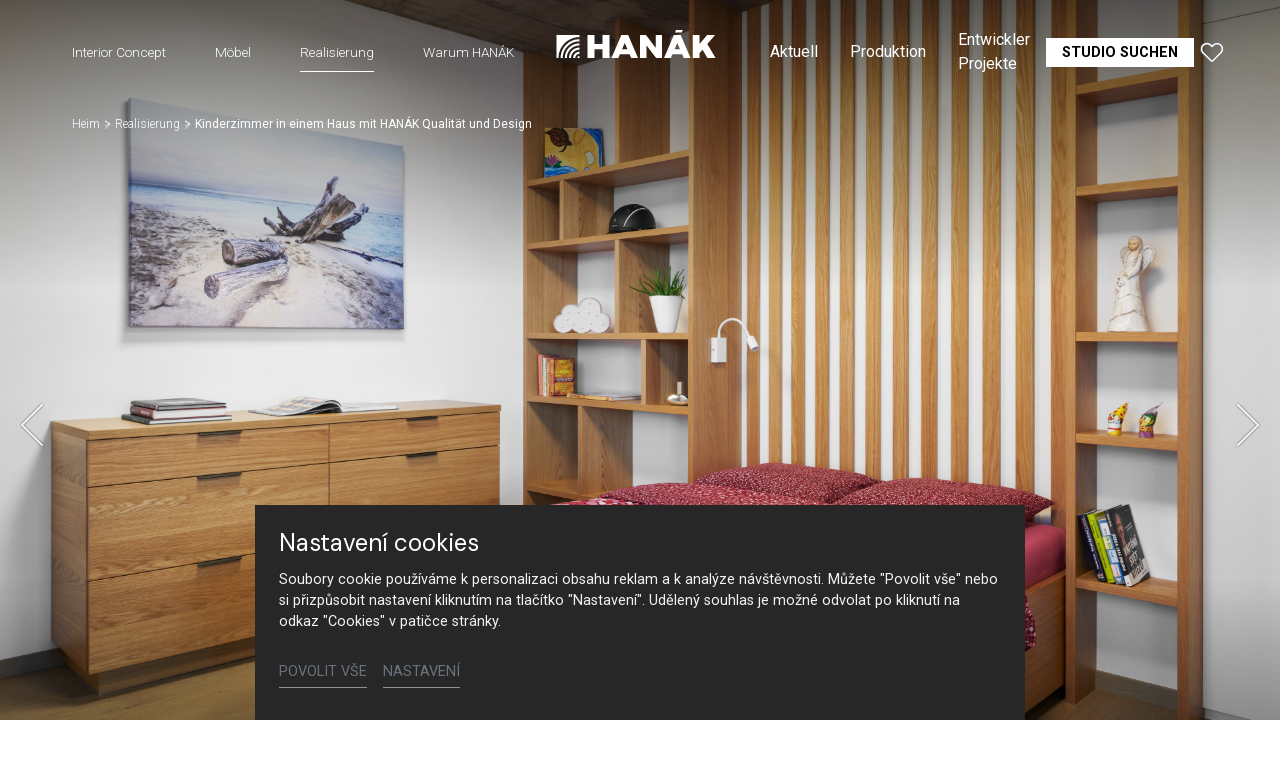

--- FILE ---
content_type: text/html; charset=utf-8
request_url: https://www.hanak-nabytek.cz/de/realizace/detail/kinderzimmer-in-einem-haus-mit-hanak-qualitaet-und-design
body_size: 18452
content:
<!DOCTYPE html>
<html dir="ltr" lang="de-DE">
<head>

<meta charset="utf-8">
<!-- 
	Based on the TYPO3 Bootstrap Package by Benjamin Kott - https://www.bootstrap-package.com/

	This website is powered by TYPO3 - inspiring people to share!
	TYPO3 is a free open source Content Management Framework initially created by Kasper Skaarhoj and licensed under GNU/GPL.
	TYPO3 is copyright 1998-2026 of Kasper Skaarhoj. Extensions are copyright of their respective owners.
	Information and contribution at https://typo3.org/
-->



<title>Kinderzimmer in einem Haus mit HANÁK Qualität und Design — HANÁK Nábytek</title>
<meta http-equiv="x-ua-compatible" content="IE=edge" />
<meta name="generator" content="TYPO3 CMS" />
<meta name="viewport" content="width=device-width, initial-scale=1, minimum-scale=1" />
<meta name="robots" content="index,follow" />
<meta name="author" content="ERIGO. | Web design, Corporate, Print | www.erigo.cz" />
<meta name="keywords" content="hanák, Möbel, Küche, maßgefertigt, Innentüren, Küchenhersteller, Schlafzimmer, Möbel nach Maß" />
<meta name="description" content="Es ist manchmal eine Herausforderung, einen Ort zu finden, an dem sich Ihre Kinder sicher und wohl fühlen. Bei uns beraten Sie ausgebildete Architekten und Designer, wie Sie alles miteinander kombinieren können, um eine Oase der Ruhe und des Wohlbefindens für Ihre Kinder zu schaffen." />
<meta property="og:type" content="website" />
<meta property="og:site_name" content="HANÁK Nábytek" />
<meta property="og:locale" content="de_DE" />
<meta property="og:url" content="https://www.hanak-nabytek.cz/de/realizace/detail/kinderzimmer-in-einem-haus-mit-hanak-qualitaet-und-design" />
<meta property="og:title" content="Detail" />
<meta property="og:description" content="Es ist manchmal eine Herausforderung, einen Ort zu finden, an dem sich Ihre Kinder sicher und wohl fühlen. Bei uns beraten Sie ausgebildete Architekten und Designer, wie Sie alles miteinander kombinieren können, um eine Oase der Ruhe und des Wohlbefindens für Ihre Kinder zu schaffen." />
<meta name="twitter:card" content="summary" />
<meta name="apple-mobile-web-app-capable" content="no" />
<meta name="google" content="notranslate" />


<link rel="stylesheet" type="text/css" href="/typo3temp/assets/css/ffa881a9ff.css?1629903643" media="all">
<link rel="stylesheet" type="text/css" href="/typo3temp/assets/bootstrappackage/css/web-72c782f068a1ea4f7edacf5d79079f44f6d4e23d021ecc6d27cd2480a4734a77.css?1758097804" media="all">



<script type="text/javascript">
/*<![CDATA[*/
var TYPO3 = TYPO3 || {};
TYPO3.lang = {"js.modal.confirm.title":"Please confirm","js.modal.confirm.cancel":"Cancel","js.modal.confirm.ok":"OK"};TYPO3.settings = {"TS":{"gRecaptchaV3SiteKey":"6Lf5KhIcAAAAAHziMSutAw-aNYjLHh3xQpM-GBUg"}};/*]]>*/
</script>


<script type="text/javascript">
/*<![CDATA[*/
/*TS_inlineJS*/

var ewSliderSettings = [];var ewDoubleSliderSettings = [];var localeSettings = {};localeSettings.twoLetterIsoCode = 'de';localeSettings.locale = 'de_DE';localeSettings.hreflang = 'de-DE';


/*]]>*/
</script>


<link rel="apple-touch-icon" sizes="180x180" href="/fileadmin/themes/default/img/favicon/apple-touch-icon.png">
<meta name="msapplication-config" content="/fileadmin/themes/default/img/favicon/browserconfig.xml">
<link rel="icon" type="image/png" sizes="16x16" href="/fileadmin/themes/default/img/favicon/favicon-16x16.png">
<link rel="icon" type="image/png" sizes="32x32" href="/fileadmin/themes/default/img/favicon/favicon-32x32.png">
<link rel="shortcut icon" href="/fileadmin/themes/default/img/favicon/favicon.ico">
<link rel="manifest" href="/fileadmin/themes/default/img/favicon/site.webmanifest">
<meta name="msapplication-TileColor" content="#da532c">
<meta name="theme-color" content="#ffffff">

	  

		
	  
<!-- Scripts: HEAD -->




	<!-- Google Tag Manager -->
	<script>(function(w,d,s,l,i){w[l]=w[l]||[];w[l].push({'gtm.start':
	new Date().getTime(),event:'gtm.js'});var f=d.getElementsByTagName(s)[0],
	j=d.createElement(s),dl=l!='dataLayer'?'&l='+l:'';j.async=true;j.src=
	'https://www.googletagmanager.com/gtm.js?id='+i+dl;f.parentNode.insertBefore(j,f);
	})(window,document,'script','dataLayer','GTM-T9PPQH2');</script>
	<!-- End Google Tag Manager -->


<!-- / Scripts: HEAD -->
	  

	
	  

<link rel="canonical" href="https://www.hanak-nabytek.cz/de/realizace/detail/kinderzimmer-in-einem-haus-mit-hanak-qualitaet-und-design"/>


<script>WebFontConfig={"custom":{"urls":["\/typo3conf\/ext\/bootstrap_package\/Resources\/Public\/Fonts\/bootstrappackageicon.min.css","\/typo3conf\/ext\/erigo_web\/Resources\/Public\/Fonts\/ew-icons-font.css"],"families":["BootstrapPackageIcon","EwIconsFont"]},"timeout":1000};(function(d){var wf=d.createElement('script'),s=d.scripts[0];wf.src='/typo3conf/ext/bootstrap_package/Resources/Public/Contrib/webfontloader/webfontloader.js';wf.async=false;s.parentNode.insertBefore(wf,s);})(document);</script>
</head>
<body id="p59" class="page-59 pagelevel-2 language-3 backendlayout-page_1col layout-default site-hanak-nabytek">


	  

		
	  
<!-- Scripts: BODY START -->




	<!-- Google Tag Manager (noscript) -->
	<noscript><iframe src="https://www.googletagmanager.com/ns.html?id=GTM-T9PPQH2"
	height="0" width="0" style="display:none;visibility:hidden"></iframe></noscript>
	<!-- End Google Tag Manager (noscript) -->




<!-- / Scripts: BODY START -->


	
	  

	  
<div id="top"></div>
	
<div class="body-bg"><a class="sr-only sr-only-focusable" id="skip-to-main-content-link" href="#page-content" tabindex="1"><span>Skip to main content</span></a><header id="page-header" class="backendlayout-header_logo_middle navigation-theme-dark navigation-position-fixed navigation-scroll-transition-to_dark navigation-breakpoint-lg navigation-content-overlap"><div class="container"><div class="header-left"><div class="header-content"></div><div class="header-navigation"><nav class="part-navigation "><ul class="li-menu level-1 "><!-- navigation-item --><li class="li-menu-item nav-item nav-item-12   "><a href="/de/interior-concept" class="nav-link top-lvl-link"   ><span class="navigation-link-text">
								Interior Concept
								
							</span></a></li><!-- navigation-item --><li class="li-menu-item nav-item nav-item-13   "><a href="/de/moebel" class="nav-link top-lvl-link"   ><span class="navigation-link-text">
								Möbel
								
							</span></a></li><!-- navigation-item --><li class="li-menu-item nav-item nav-item-14 active  "><a href="/de/realisierung" class="nav-link top-lvl-link"   ><span class="navigation-link-text">
								Realisierung
								
							</span></a></li><!-- navigation-item --><li class="li-menu-item nav-item nav-item-23   "><a href="/de/warum-hanak" class="nav-link top-lvl-link"   ><span class="navigation-link-text">
								Warum HANÁK
								
							</span></a></li></ul></nav></div></div><div class="header-logo"><!-- class="navigation-brand-image" --><a class="brand-link logo-breakpoint-" href="/de/"><figure class="logo"><picture><source data-variant="medium" media="(min-width:768px)" srcset="/fileadmin/themes/default/img/logo/hanak-logo-default.svg 1x"><source data-variant="extrasmall" srcset="/fileadmin/themes/default/img/logo/hanak-logo-sm.svg 1x"><img loading="lazy" src="/fileadmin/themes/default/img/logo/hanak-logo-default.svg" alt="HANÁK Nábytek logo" height="52" width="180"></picture></figure><figure class="logo-inverse"><picture><source data-variant="medium" media="(min-width:768px)" srcset="/fileadmin/themes/default/img/logo/hanak-logo-default-wt.png 1x"><source data-variant="extrasmall" srcset="/fileadmin/themes/default/img/logo/hanak-logo-sm.svg 1x"><img loading="lazy" src="/fileadmin/themes/default/img/logo/hanak-logo-default-wt.png" alt="HANÁK Nábytek logo" height="52" width="180"></picture></figure></a></div><div class="header-right"><div class="header-content"><div id="c211" class="frame frame-default frame-type-icon_group frame-layout-0 frame-background-none frame-no-backgroundimage frame-space-before-none frame-space-after-none frame-padding-t-none frame-padding-b-none frame-padding-h-none"><div class="frame-container margin-l-none margin-r-none"><div class="frame-inner"><div class="icongroup icongroup-align-center icongroup-columns-auto icongroup-iconposition-left-center " ><div class="icongroup-item icon-item-19"><div class="icongroup-item-icon"><a href="/de/hanak/videos"><svg xmlns="http://www.w3.org/2000/svg" xmlns:xlink="http://www.w3.org/1999/xlink" version="1.1" id="Vrstva_1" x="0px" y="0px" width="22.252px" height="22.225px" viewBox="0 0 22.252 22.225" enable-background="new 0 0 22.252 22.225" xml:space="preserve"><title/><path fill="#FFFFFF" d="M17.576,9.466L7.146,4.251C6.849,4.1,6.513,4.022,6.177,4.022c-1.195,0-2.169,0.972-2.169,2.169v10.43  c0,0.333,0.079,0.667,0.229,0.968c0.371,0.741,1.114,1.201,1.942,1.201c0.338,0,0.663-0.077,0.967-0.229l10.431-5.216  c0.421-0.209,0.767-0.555,0.973-0.972C19.082,11.304,18.646,9.999,17.576,9.466z M6.178,17.537c-0.351,0-0.665-0.193-0.82-0.507  c-0.063-0.125-0.096-0.268-0.096-0.409V6.19c0-0.505,0.412-0.916,0.916-0.916c0.141,0,0.282,0.033,0.408,0.097l10.434,5.214  c0.45,0.226,0.634,0.777,0.409,1.228c-0.089,0.177-0.234,0.322-0.411,0.41L6.585,17.44C6.456,17.504,6.319,17.537,6.178,17.537z"/></svg></a></div><div class="icongroup-item-text"><h4 class="icongroup-item-text-header"><a href="/de/hanak/videos">
				
								Video
							
			</a></h4></div></div></div></div></div></div><div id="c89" class="frame frame-default frame-type-list frame-layout-0 frame-background-none frame-no-backgroundimage frame-space-before-none frame-space-after-none frame-padding-t-none frame-padding-b-none frame-padding-h-medium"><div class="frame-container margin-l-none margin-r-none"><div class="frame-inner">
	  
<div class="erigo-hanak">
    
	<div class="favorites-widget">
		<a title="Favoriten" rel="nofollow" href="/de/favoriten">
			<span class="favorites-widget-icon icon-star"></span>
			<span class="favorites-widget-count d-none">0</span>
		</a>
	</div>

</div>

</div></div></div></div><div class="header-navigation"><nav class="part-navigation "><ul class="li-menu level-1 "><!-- navigation-item --><li class="li-menu-item nav-item nav-item-5   "><a href="/de/aktuell" class="nav-link top-lvl-link"   ><span class="navigation-link-text">
								Aktuell
								
							</span></a></li><!-- navigation-item --><li class="li-menu-item nav-item nav-item-15   "><a href="/de/produktion" class="nav-link top-lvl-link"   ><span class="navigation-link-text">
								Produktion
								
							</span></a></li><!-- navigation-item --><li class="li-menu-item nav-item nav-item-16   "><a href="/de/entwickler-projekte" class="nav-link top-lvl-link"   ><span class="navigation-link-text">
								Entwickler Projekte
								
							</span></a></li><!-- navigation-item --><li class="li-menu-item nav-item nav-item-89   "><a href="/de/hanak/kontakt" class="nav-link top-lvl-link"   ><span class="navigation-link-text">
								Kontakt
								
							</span></a></li><!-- navigation-item --><li class="li-menu-item nav-item nav-item-9   "><a href="/de/studio-suchen" class="nav-link top-lvl-link"   ><span class="navigation-link-text">
								Studio suchen
								
							</span></a></li></ul></nav></div></div><div class="header-mobile-menu"><div id="main-navigation-container" class="header-navigation"><div id="main-navigation-toggle" aria-label="Toggle main navigation" tabindex="0"><div class="icon-helper"></div><div class="icon-helper"></div><div class="icon-helper"></div></div><nav id="main-navigation" class=" "><ul class="li-menu level-1 "><!-- navigation-item --><li class="li-menu-item nav-item nav-item-12   "><a href="/de/interior-concept" class="nav-link top-lvl-link"   ><span class="navigation-link-text">
								Interior Concept
								
							</span></a></li><!-- navigation-item --><li class="li-menu-item nav-item nav-item-13   "><a href="/de/moebel" class="nav-link top-lvl-link"   ><span class="navigation-link-text">
								Möbel
								
							</span></a></li><!-- navigation-item --><li class="li-menu-item nav-item nav-item-14 active  "><a href="/de/realisierung" class="nav-link top-lvl-link"   ><span class="navigation-link-text">
								Realisierung
								
							</span></a></li><!-- navigation-item --><li class="li-menu-item nav-item nav-item-23   "><a href="/de/warum-hanak" class="nav-link top-lvl-link"   ><span class="navigation-link-text">
								Warum HANÁK
								
							</span></a></li><li class="li-menu-item spacer "></li><!-- navigation-item --><li class="li-menu-item nav-item nav-item-5   "><a href="/de/aktuell" class="nav-link top-lvl-link"   ><span class="navigation-link-text">
								Aktuell
								
							</span></a></li><!-- navigation-item --><li class="li-menu-item nav-item nav-item-15   "><a href="/de/produktion" class="nav-link top-lvl-link"   ><span class="navigation-link-text">
								Produktion
								
							</span></a></li><!-- navigation-item --><li class="li-menu-item nav-item nav-item-16   "><a href="/de/entwickler-projekte" class="nav-link top-lvl-link"   ><span class="navigation-link-text">
								Entwickler Projekte
								
							</span></a></li><!-- navigation-item --><li class="li-menu-item nav-item nav-item-89   "><a href="/de/hanak/kontakt" class="nav-link top-lvl-link"   ><span class="navigation-link-text">
								Kontakt
								
							</span></a></li><!-- navigation-item --><li class="li-menu-item nav-item nav-item-9   "><a href="/de/studio-suchen" class="nav-link top-lvl-link"   ><span class="navigation-link-text">
								Studio suchen
								
							</span></a></li></ul></nav></div></div></div></header><div id="page-content" class="bp-page-content main-section"><nav class="breadcrumb-section" aria-label="Breadcrumb"><div class="container"><p class="sr-only" id="breadcrumb">
					You are here:
				</p><ol class="breadcrumb li-menu"><li class="breadcrumb-item li-menu-item page-target-1 " ><a class="breadcrumb-link" href="/de/" ><span class="breadcrumb-text">Heim</span></a></li><li class="breadcrumb-item li-menu-item page-target-14 " ><a class="breadcrumb-link" href="/de/realisierung" ><span class="breadcrumb-text">Realisierung</span></a></li><li class="breadcrumb-item li-menu-item page-target-59 active" aria-current="page"><span class="breadcrumb-text">Kinderzimmer in einem Haus mit HANÁK Qualität und Design</span></li></ol></div></nav><div class="section section-default"><div id="c17" class="frame frame-default frame-type-list frame-layout-0 frame-background-none frame-no-backgroundimage frame-space-before-none frame-space-after-none frame-padding-t-none frame-padding-b-none frame-padding-h-none"><div class="frame-container margin-l-none margin-r-none"><div class="frame-inner">
	  
<div class="erigo-reference">
    
	



<div class="reference-detail plugin-detail plugin-layout_list-default plugin-columns-2 plugin-image_aspect_ratio_main-original plugin-layout_detail-default plugin-image_aspect_ratio_gallery-1_1 plugin-columns_gallery-4">
	
	
		<div class="big-image-wrapper">
			<div class="plugin-main-image">
				
					<div class="big-image" data-width="1920" data-height="1280">
						


	<picture>
		
			
			
			
			
					<source data-variant="default" data-maxwidth="2000" media="(min-width:1200px)" srcset="/fileadmin/user_upload/realizace/dum-s-kvalitou-a-designem-znacky-hanak/Dum-reseny-na-miru-studenstky-pokoj-2.jpg 1x" type="image/jpeg">
				
		
			
			
			
			
					<source data-variant="large" data-maxwidth="2000" media="(min-width:992px)" srcset="/fileadmin/user_upload/realizace/dum-s-kvalitou-a-designem-znacky-hanak/Dum-reseny-na-miru-studenstky-pokoj-2.jpg 1x" type="image/jpeg">
				
		
			
			
			
			
					<source data-variant="medium" data-maxwidth="992" media="(min-width:768px)" srcset="/fileadmin/_processed_/3/6/csm_Dum-reseny-na-miru-studenstky-pokoj-2_4dc23ee30b.jpg.webp 1x" type="image/webp">
					<source data-variant="medium" data-maxwidth="992" media="(min-width:768px)" srcset="/fileadmin/_processed_/3/6/csm_Dum-reseny-na-miru-studenstky-pokoj-2_4dc23ee30b.jpg 1x" type="image/jpeg">
				
		
			
			
			
			
					<source data-variant="small" data-maxwidth="992" media="(min-width:576px)" srcset="/fileadmin/_processed_/3/6/csm_Dum-reseny-na-miru-studenstky-pokoj-2_4dc23ee30b.jpg.webp 1x" type="image/webp">
					<source data-variant="small" data-maxwidth="992" media="(min-width:576px)" srcset="/fileadmin/_processed_/3/6/csm_Dum-reseny-na-miru-studenstky-pokoj-2_4dc23ee30b.jpg 1x" type="image/jpeg">
				
		
			
			
			
			
					<source data-variant="extrasmall" data-maxwidth="992"  srcset="/fileadmin/_processed_/3/6/csm_Dum-reseny-na-miru-studenstky-pokoj-2_4dc23ee30b.jpg.webp 1x" type="image/webp">
					<source data-variant="extrasmall" data-maxwidth="992"  srcset="/fileadmin/_processed_/3/6/csm_Dum-reseny-na-miru-studenstky-pokoj-2_4dc23ee30b.jpg 1x" type="image/jpeg">
				
		
		
		<img loading="lazy" src="/fileadmin/user_upload/realizace/dum-s-kvalitou-a-designem-znacky-hanak/Dum-reseny-na-miru-studenstky-pokoj-2.jpg" title="" alt="Hanak Möbel Kinderzimmer">
	</picture>



					</div>
				
					<div class="big-image" data-width="1920" data-height="1280">
						


	<picture>
		
			
			
			
			
					<source data-variant="default" data-maxwidth="2000" media="(min-width:1200px)" srcset="/fileadmin/user_upload/realizace/dum-s-kvalitou-a-designem-znacky-hanak/hanak-nabytek-dum-s_kvalitou-design-znacka-pokoj.jpg 1x" type="image/jpeg">
				
		
			
			
			
			
					<source data-variant="large" data-maxwidth="2000" media="(min-width:992px)" srcset="/fileadmin/user_upload/realizace/dum-s-kvalitou-a-designem-znacky-hanak/hanak-nabytek-dum-s_kvalitou-design-znacka-pokoj.jpg 1x" type="image/jpeg">
				
		
			
			
			
			
					<source data-variant="medium" data-maxwidth="992" media="(min-width:768px)" srcset="/fileadmin/_processed_/a/4/csm_hanak-nabytek-dum-s_kvalitou-design-znacka-pokoj_e77639b960.jpg.webp 1x" type="image/webp">
					<source data-variant="medium" data-maxwidth="992" media="(min-width:768px)" srcset="/fileadmin/_processed_/a/4/csm_hanak-nabytek-dum-s_kvalitou-design-znacka-pokoj_e77639b960.jpg 1x" type="image/jpeg">
				
		
			
			
			
			
					<source data-variant="small" data-maxwidth="992" media="(min-width:576px)" srcset="/fileadmin/_processed_/a/4/csm_hanak-nabytek-dum-s_kvalitou-design-znacka-pokoj_e77639b960.jpg.webp 1x" type="image/webp">
					<source data-variant="small" data-maxwidth="992" media="(min-width:576px)" srcset="/fileadmin/_processed_/a/4/csm_hanak-nabytek-dum-s_kvalitou-design-znacka-pokoj_e77639b960.jpg 1x" type="image/jpeg">
				
		
			
			
			
			
					<source data-variant="extrasmall" data-maxwidth="992"  srcset="/fileadmin/_processed_/a/4/csm_hanak-nabytek-dum-s_kvalitou-design-znacka-pokoj_e77639b960.jpg.webp 1x" type="image/webp">
					<source data-variant="extrasmall" data-maxwidth="992"  srcset="/fileadmin/_processed_/a/4/csm_hanak-nabytek-dum-s_kvalitou-design-znacka-pokoj_e77639b960.jpg 1x" type="image/jpeg">
				
		
		
		<img loading="lazy" src="/fileadmin/user_upload/realizace/dum-s-kvalitou-a-designem-znacky-hanak/hanak-nabytek-dum-s_kvalitou-design-znacka-pokoj.jpg" title="" alt="Hanak Möbel Kinderzimmer">
	</picture>



					</div>
				
					<div class="big-image" data-width="1920" data-height="1280">
						


	<picture>
		
			
			
			
			
					<source data-variant="default" data-maxwidth="2000" media="(min-width:1200px)" srcset="/fileadmin/user_upload/realizace/dum-s-kvalitou-a-designem-znacky-hanak/Dum-reseny-na-miru-studenstky-pokoj.jpg 1x" type="image/jpeg">
				
		
			
			
			
			
					<source data-variant="large" data-maxwidth="2000" media="(min-width:992px)" srcset="/fileadmin/user_upload/realizace/dum-s-kvalitou-a-designem-znacky-hanak/Dum-reseny-na-miru-studenstky-pokoj.jpg 1x" type="image/jpeg">
				
		
			
			
			
			
					<source data-variant="medium" data-maxwidth="992" media="(min-width:768px)" srcset="/fileadmin/_processed_/e/5/csm_Dum-reseny-na-miru-studenstky-pokoj_5c25ed1723.jpg.webp 1x" type="image/webp">
					<source data-variant="medium" data-maxwidth="992" media="(min-width:768px)" srcset="/fileadmin/_processed_/e/5/csm_Dum-reseny-na-miru-studenstky-pokoj_5c25ed1723.jpg 1x" type="image/jpeg">
				
		
			
			
			
			
					<source data-variant="small" data-maxwidth="992" media="(min-width:576px)" srcset="/fileadmin/_processed_/e/5/csm_Dum-reseny-na-miru-studenstky-pokoj_5c25ed1723.jpg.webp 1x" type="image/webp">
					<source data-variant="small" data-maxwidth="992" media="(min-width:576px)" srcset="/fileadmin/_processed_/e/5/csm_Dum-reseny-na-miru-studenstky-pokoj_5c25ed1723.jpg 1x" type="image/jpeg">
				
		
			
			
			
			
					<source data-variant="extrasmall" data-maxwidth="992"  srcset="/fileadmin/_processed_/e/5/csm_Dum-reseny-na-miru-studenstky-pokoj_5c25ed1723.jpg.webp 1x" type="image/webp">
					<source data-variant="extrasmall" data-maxwidth="992"  srcset="/fileadmin/_processed_/e/5/csm_Dum-reseny-na-miru-studenstky-pokoj_5c25ed1723.jpg 1x" type="image/jpeg">
				
		
		
		<img loading="lazy" src="/fileadmin/user_upload/realizace/dum-s-kvalitou-a-designem-znacky-hanak/Dum-reseny-na-miru-studenstky-pokoj.jpg" title="" alt="Hanak Möbel Kinderzimmer">
	</picture>



					</div>
				
			</div>

			<div class="slideshow-bottom-right-actions">
				
					<div class="reference-interior-link slideshow-action">
						<a class="btn btn-default" href="/de/realizace/detail/ein-haus-mit-hanak-qualitaet-und-design">
							Zobrazit celý interiér
						</a>
					</div>
				

				

				<div class="plugin-lightbox-link slideshow-action">
					
						<span class="lightbox-link-item active" data-lightbox-index="0">
							<a class="lightbox" href="/fileadmin/_processed_/3/6/csm_Dum-reseny-na-miru-studenstky-pokoj-2_e4e1c32b33.jpg" title="" data-lightbox-caption="" data-lightbox-width="1620" data-lightbox-height="1080" rel="lightbox-reference-gallery">
								<span class="lightbox-icon"></span>
							</a>
						</span>
					
						<span class="lightbox-link-item " data-lightbox-index="1">
							<a class="lightbox" href="/fileadmin/_processed_/a/4/csm_hanak-nabytek-dum-s_kvalitou-design-znacka-pokoj_a5b1db1997.jpg" title="" data-lightbox-caption="" data-lightbox-width="1620" data-lightbox-height="1080" rel="lightbox-reference-gallery">
								<span class="lightbox-icon"></span>
							</a>
						</span>
					
						<span class="lightbox-link-item " data-lightbox-index="2">
							<a class="lightbox" href="/fileadmin/_processed_/e/5/csm_Dum-reseny-na-miru-studenstky-pokoj_9ada4ae11f.jpg" title="" data-lightbox-caption="" data-lightbox-width="1620" data-lightbox-height="1080" rel="lightbox-reference-gallery">
								<span class="lightbox-icon"></span>
							</a>
						</span>
					
				</div>
			</div>

			<a href="#smooth-scroll-target" class="smooth-scroll-to-next-frame"></a>
		</div>
	

	
	
		
				
					<div class="plugin-media-gallery">
						
							
	<div class="plugin-media-image">
		<figure>
			
					
							


	<picture>
		
			
			
			
			
					<source data-variant="default" data-maxwidth="576" media="(min-width:1200px)" srcset="/fileadmin/_processed_/3/6/csm_Dum-reseny-na-miru-studenstky-pokoj-2_f7e45b3ca4.jpg.webp 1x" type="image/webp">
					<source data-variant="default" data-maxwidth="576" media="(min-width:1200px)" srcset="/fileadmin/_processed_/3/6/csm_Dum-reseny-na-miru-studenstky-pokoj-2_f7e45b3ca4.jpg 1x" type="image/jpeg">
				
		
			
			
			
			
					<source data-variant="large" data-maxwidth="576" media="(min-width:992px)" srcset="/fileadmin/_processed_/3/6/csm_Dum-reseny-na-miru-studenstky-pokoj-2_f7e45b3ca4.jpg.webp 1x" type="image/webp">
					<source data-variant="large" data-maxwidth="576" media="(min-width:992px)" srcset="/fileadmin/_processed_/3/6/csm_Dum-reseny-na-miru-studenstky-pokoj-2_f7e45b3ca4.jpg 1x" type="image/jpeg">
				
		
			
			
			
			
					<source data-variant="medium" data-maxwidth="576" media="(min-width:768px)" srcset="/fileadmin/_processed_/3/6/csm_Dum-reseny-na-miru-studenstky-pokoj-2_f7e45b3ca4.jpg.webp 1x" type="image/webp">
					<source data-variant="medium" data-maxwidth="576" media="(min-width:768px)" srcset="/fileadmin/_processed_/3/6/csm_Dum-reseny-na-miru-studenstky-pokoj-2_f7e45b3ca4.jpg 1x" type="image/jpeg">
				
		
			
			
			
			
					<source data-variant="small" data-maxwidth="576" media="(min-width:576px)" srcset="/fileadmin/_processed_/3/6/csm_Dum-reseny-na-miru-studenstky-pokoj-2_f7e45b3ca4.jpg.webp 1x" type="image/webp">
					<source data-variant="small" data-maxwidth="576" media="(min-width:576px)" srcset="/fileadmin/_processed_/3/6/csm_Dum-reseny-na-miru-studenstky-pokoj-2_f7e45b3ca4.jpg 1x" type="image/jpeg">
				
		
			
			
			
			
					<source data-variant="extrasmall" data-maxwidth="576"  srcset="/fileadmin/_processed_/3/6/csm_Dum-reseny-na-miru-studenstky-pokoj-2_f7e45b3ca4.jpg.webp 1x" type="image/webp">
					<source data-variant="extrasmall" data-maxwidth="576"  srcset="/fileadmin/_processed_/3/6/csm_Dum-reseny-na-miru-studenstky-pokoj-2_f7e45b3ca4.jpg 1x" type="image/jpeg">
				
		
		
		<img loading="lazy" src="/fileadmin/user_upload/realizace/dum-s-kvalitou-a-designem-znacky-hanak/Dum-reseny-na-miru-studenstky-pokoj-2.jpg" title="" alt="Hanak Möbel Kinderzimmer">
	</picture>



						
				
			
			
				<figcaption>Hanak Möbel Kinderzimmer</figcaption>
			
		</figure>
	</div>

						
							
	<div class="plugin-media-image">
		<figure>
			
					
							


	<picture>
		
			
			
			
			
					<source data-variant="default" data-maxwidth="576" media="(min-width:1200px)" srcset="/fileadmin/_processed_/a/4/csm_hanak-nabytek-dum-s_kvalitou-design-znacka-pokoj_3f9849784e.jpg.webp 1x" type="image/webp">
					<source data-variant="default" data-maxwidth="576" media="(min-width:1200px)" srcset="/fileadmin/_processed_/a/4/csm_hanak-nabytek-dum-s_kvalitou-design-znacka-pokoj_3f9849784e.jpg 1x" type="image/jpeg">
				
		
			
			
			
			
					<source data-variant="large" data-maxwidth="576" media="(min-width:992px)" srcset="/fileadmin/_processed_/a/4/csm_hanak-nabytek-dum-s_kvalitou-design-znacka-pokoj_3f9849784e.jpg.webp 1x" type="image/webp">
					<source data-variant="large" data-maxwidth="576" media="(min-width:992px)" srcset="/fileadmin/_processed_/a/4/csm_hanak-nabytek-dum-s_kvalitou-design-znacka-pokoj_3f9849784e.jpg 1x" type="image/jpeg">
				
		
			
			
			
			
					<source data-variant="medium" data-maxwidth="576" media="(min-width:768px)" srcset="/fileadmin/_processed_/a/4/csm_hanak-nabytek-dum-s_kvalitou-design-znacka-pokoj_3f9849784e.jpg.webp 1x" type="image/webp">
					<source data-variant="medium" data-maxwidth="576" media="(min-width:768px)" srcset="/fileadmin/_processed_/a/4/csm_hanak-nabytek-dum-s_kvalitou-design-znacka-pokoj_3f9849784e.jpg 1x" type="image/jpeg">
				
		
			
			
			
			
					<source data-variant="small" data-maxwidth="576" media="(min-width:576px)" srcset="/fileadmin/_processed_/a/4/csm_hanak-nabytek-dum-s_kvalitou-design-znacka-pokoj_3f9849784e.jpg.webp 1x" type="image/webp">
					<source data-variant="small" data-maxwidth="576" media="(min-width:576px)" srcset="/fileadmin/_processed_/a/4/csm_hanak-nabytek-dum-s_kvalitou-design-znacka-pokoj_3f9849784e.jpg 1x" type="image/jpeg">
				
		
			
			
			
			
					<source data-variant="extrasmall" data-maxwidth="576"  srcset="/fileadmin/_processed_/a/4/csm_hanak-nabytek-dum-s_kvalitou-design-znacka-pokoj_3f9849784e.jpg.webp 1x" type="image/webp">
					<source data-variant="extrasmall" data-maxwidth="576"  srcset="/fileadmin/_processed_/a/4/csm_hanak-nabytek-dum-s_kvalitou-design-znacka-pokoj_3f9849784e.jpg 1x" type="image/jpeg">
				
		
		
		<img loading="lazy" src="/fileadmin/user_upload/realizace/dum-s-kvalitou-a-designem-znacky-hanak/hanak-nabytek-dum-s_kvalitou-design-znacka-pokoj.jpg" title="" alt="Hanak Möbel Kinderzimmer">
	</picture>



						
				
			
			
				<figcaption>Hanak Möbel Kinderzimmer</figcaption>
			
		</figure>
	</div>

						
							
	<div class="plugin-media-image">
		<figure>
			
					
							


	<picture>
		
			
			
			
			
					<source data-variant="default" data-maxwidth="576" media="(min-width:1200px)" srcset="/fileadmin/_processed_/e/5/csm_Dum-reseny-na-miru-studenstky-pokoj_a7eb2aec44.jpg.webp 1x" type="image/webp">
					<source data-variant="default" data-maxwidth="576" media="(min-width:1200px)" srcset="/fileadmin/_processed_/e/5/csm_Dum-reseny-na-miru-studenstky-pokoj_a7eb2aec44.jpg 1x" type="image/jpeg">
				
		
			
			
			
			
					<source data-variant="large" data-maxwidth="576" media="(min-width:992px)" srcset="/fileadmin/_processed_/e/5/csm_Dum-reseny-na-miru-studenstky-pokoj_a7eb2aec44.jpg.webp 1x" type="image/webp">
					<source data-variant="large" data-maxwidth="576" media="(min-width:992px)" srcset="/fileadmin/_processed_/e/5/csm_Dum-reseny-na-miru-studenstky-pokoj_a7eb2aec44.jpg 1x" type="image/jpeg">
				
		
			
			
			
			
					<source data-variant="medium" data-maxwidth="576" media="(min-width:768px)" srcset="/fileadmin/_processed_/e/5/csm_Dum-reseny-na-miru-studenstky-pokoj_a7eb2aec44.jpg.webp 1x" type="image/webp">
					<source data-variant="medium" data-maxwidth="576" media="(min-width:768px)" srcset="/fileadmin/_processed_/e/5/csm_Dum-reseny-na-miru-studenstky-pokoj_a7eb2aec44.jpg 1x" type="image/jpeg">
				
		
			
			
			
			
					<source data-variant="small" data-maxwidth="576" media="(min-width:576px)" srcset="/fileadmin/_processed_/e/5/csm_Dum-reseny-na-miru-studenstky-pokoj_a7eb2aec44.jpg.webp 1x" type="image/webp">
					<source data-variant="small" data-maxwidth="576" media="(min-width:576px)" srcset="/fileadmin/_processed_/e/5/csm_Dum-reseny-na-miru-studenstky-pokoj_a7eb2aec44.jpg 1x" type="image/jpeg">
				
		
			
			
			
			
					<source data-variant="extrasmall" data-maxwidth="576"  srcset="/fileadmin/_processed_/e/5/csm_Dum-reseny-na-miru-studenstky-pokoj_a7eb2aec44.jpg.webp 1x" type="image/webp">
					<source data-variant="extrasmall" data-maxwidth="576"  srcset="/fileadmin/_processed_/e/5/csm_Dum-reseny-na-miru-studenstky-pokoj_a7eb2aec44.jpg 1x" type="image/jpeg">
				
		
		
		<img loading="lazy" src="/fileadmin/user_upload/realizace/dum-s-kvalitou-a-designem-znacky-hanak/Dum-reseny-na-miru-studenstky-pokoj.jpg" title="" alt="Hanak Möbel Kinderzimmer">
	</picture>



						
				
			
			
				<figcaption>Hanak Möbel Kinderzimmer</figcaption>
			
		</figure>
	</div>

						
					</div>
				
			
	

	
	<div class="frame-container virtual-frame-container" id="smooth-scroll-target">
		<div class="reference-header">
			<div class="reference-header-left">
				
	<h1>
		Kinderzimmer in einem Haus mit HANÁK Qualität und Design
	</h1>

				
	
		<div class="plugin-perex">
			Es ist manchmal eine Herausforderung, einen Ort zu finden, an dem sich Ihre Kinder sicher und wohl fühlen. Bei uns beraten Sie ausgebildete Architekten und Designer, wie Sie alles miteinander kombinieren können, um eine Oase der Ruhe und des Wohlbefindens für Ihre Kinder zu schaffen.
		</div>
	

				
	

				
				<div class="plugin-header-actions">
					
							
    				<div class="favorites-button plugin-header-action">
    					<a href="/de/favoriten/add/realization-125?type=3216095&cHash=d7c39c62fe62c773eb24515ca04beafa" rel="nofollow">
    						<span class="plugin-action-icon favorites-icon icon-star"></span>
    						<span class="plugin-action-label favorites-label">Zu den Favoriten hinzufügen</span>
    					</a>
    				</div>
    			
						
				</div>
			</div>
			
			<div class="reference-header-right">
				
					<div class="reference-studio">
						<h3>Realizovalo studio</h3>
						<p>
							HANÁK Design Centrum, HANÁK DESIGN CENTRUM
						</p>
						<p>
							<a class="btn btn-default" href="/de/studio-suchen/detail/hanak-design-centrum">
								Studio Detail
							</a>
						</p>
					</div>
				
			</div>
		</div>
	</div>
	
	<div class="product-switcher">
	    <a rel=”prev” class="previous-link" href="https://www.hanak-nabytek.cz/realizace/detail/">
			
			<div class="switcher-text">
				
			</div>
	    </a>
	    
	    <div class="cta-holder">
			<h2>Zaujaly Vás naše realizace?<br>Navštivte nás</h2>
			<a class="btn btn-primary" href="/studia-hanak">Najít studio</a>
		</div>
	    
	    <a rel=next class="next-link" href="https://www.hanak-nabytek.cz/realizace/detail/">
			
			<div class="switcher-text">
				
			</div>
	    </a>
	</div>
</div>



</div>

</div></div></div><div id="c26" class="frame frame-default frame-type-list frame-layout-0 frame-background-none frame-no-backgroundimage frame-space-before-none frame-space-after-none frame-padding-t-large frame-padding-b-extra-large frame-padding-h-none effect-left-slide-fadeInUp catalog-signpost-category content-block-stretch"><div class="frame-container "><div class="frame-inner"><header class="frame-header"><h2 class="element-header text-center"><a href="/de/moebel"><span>HANÁK Möbel</span></a></h2></header><div class="erigo-catalog"><div class="category-list plugin-list plugin-layout_list-default plugin-columns-6 plugin-image_aspect_ratio_main-9_16 use-slick-slider" data-slider-settings="c26-category-list"><div class="plugin-list-item category-2"><div class="plugin-main-image"><a href="/de/moebel/kuechen" class=""><picture><source data-variant="default" data-maxwidth="992" media="(min-width:1200px)" srcset="/fileadmin/_processed_/b/6/csm_hanak-nabytek-kuchyne-1_6d307d4461.jpg.webp 1x" type="image/webp"><source data-variant="default" data-maxwidth="992" media="(min-width:1200px)" srcset="/fileadmin/_processed_/b/6/csm_hanak-nabytek-kuchyne-1_6d307d4461.jpg 1x" type="image/jpeg"><source data-variant="large" data-maxwidth="992" media="(min-width:992px)" srcset="/fileadmin/_processed_/b/6/csm_hanak-nabytek-kuchyne-1_6d307d4461.jpg.webp 1x" type="image/webp"><source data-variant="large" data-maxwidth="992" media="(min-width:992px)" srcset="/fileadmin/_processed_/b/6/csm_hanak-nabytek-kuchyne-1_6d307d4461.jpg 1x" type="image/jpeg"><source data-variant="medium" data-maxwidth="992" media="(min-width:768px)" srcset="/fileadmin/_processed_/b/6/csm_hanak-nabytek-kuchyne-1_6d307d4461.jpg.webp 1x" type="image/webp"><source data-variant="medium" data-maxwidth="992" media="(min-width:768px)" srcset="/fileadmin/_processed_/b/6/csm_hanak-nabytek-kuchyne-1_6d307d4461.jpg 1x" type="image/jpeg"><source data-variant="small" data-maxwidth="992" media="(min-width:576px)" srcset="/fileadmin/_processed_/b/6/csm_hanak-nabytek-kuchyne-1_6d307d4461.jpg.webp 1x" type="image/webp"><source data-variant="small" data-maxwidth="992" media="(min-width:576px)" srcset="/fileadmin/_processed_/b/6/csm_hanak-nabytek-kuchyne-1_6d307d4461.jpg 1x" type="image/jpeg"><source data-variant="extrasmall" data-maxwidth="992"  srcset="/fileadmin/_processed_/b/6/csm_hanak-nabytek-kuchyne-1_6d307d4461.jpg.webp 1x" type="image/webp"><source data-variant="extrasmall" data-maxwidth="992"  srcset="/fileadmin/_processed_/b/6/csm_hanak-nabytek-kuchyne-1_6d307d4461.jpg 1x" type="image/jpeg"><img loading="lazy" src="/fileadmin/user_upload/hanak-nabytek-kuchyne-1.jpg" title="" alt=""></picture></a></div><div class="plugin-list-item-header"><h3><a href="/de/moebel/kuechen" class="">
					Küchen
				</a></h3></div></div><div class="plugin-list-item category-3"><div class="plugin-main-image"><a href="/de/moebel/innentueren" class=""><picture><source data-variant="default" data-maxwidth="992" media="(min-width:1200px)" srcset="/fileadmin/_processed_/5/3/csm_hanak-nabytek-interierove-dvere-2_73342b7636.jpg.webp 1x" type="image/webp"><source data-variant="default" data-maxwidth="992" media="(min-width:1200px)" srcset="/fileadmin/_processed_/5/3/csm_hanak-nabytek-interierove-dvere-2_73342b7636.jpg 1x" type="image/jpeg"><source data-variant="large" data-maxwidth="992" media="(min-width:992px)" srcset="/fileadmin/_processed_/5/3/csm_hanak-nabytek-interierove-dvere-2_73342b7636.jpg.webp 1x" type="image/webp"><source data-variant="large" data-maxwidth="992" media="(min-width:992px)" srcset="/fileadmin/_processed_/5/3/csm_hanak-nabytek-interierove-dvere-2_73342b7636.jpg 1x" type="image/jpeg"><source data-variant="medium" data-maxwidth="992" media="(min-width:768px)" srcset="/fileadmin/_processed_/5/3/csm_hanak-nabytek-interierove-dvere-2_73342b7636.jpg.webp 1x" type="image/webp"><source data-variant="medium" data-maxwidth="992" media="(min-width:768px)" srcset="/fileadmin/_processed_/5/3/csm_hanak-nabytek-interierove-dvere-2_73342b7636.jpg 1x" type="image/jpeg"><source data-variant="small" data-maxwidth="992" media="(min-width:576px)" srcset="/fileadmin/_processed_/5/3/csm_hanak-nabytek-interierove-dvere-2_73342b7636.jpg.webp 1x" type="image/webp"><source data-variant="small" data-maxwidth="992" media="(min-width:576px)" srcset="/fileadmin/_processed_/5/3/csm_hanak-nabytek-interierove-dvere-2_73342b7636.jpg 1x" type="image/jpeg"><source data-variant="extrasmall" data-maxwidth="992"  srcset="/fileadmin/_processed_/5/3/csm_hanak-nabytek-interierove-dvere-2_73342b7636.jpg.webp 1x" type="image/webp"><source data-variant="extrasmall" data-maxwidth="992"  srcset="/fileadmin/_processed_/5/3/csm_hanak-nabytek-interierove-dvere-2_73342b7636.jpg 1x" type="image/jpeg"><img loading="lazy" src="/fileadmin/user_upload/hanak-nabytek-interierove-dvere-2.jpg" title="" alt=""></picture></a></div><div class="plugin-list-item-header"><h3><a href="/de/moebel/innentueren" class="">
					Innentüren
				</a></h3></div></div><div class="plugin-list-item category-7"><div class="plugin-main-image"><a href="/de/moebel/garderoben-und-kleiderschraenke" class=""><picture><source data-variant="default" data-maxwidth="992" media="(min-width:1200px)" srcset="/fileadmin/_processed_/8/e/csm_hanak-nabytek-satny-satni-skrine_d97cd7b85d.jpg.webp 1x" type="image/webp"><source data-variant="default" data-maxwidth="992" media="(min-width:1200px)" srcset="/fileadmin/_processed_/8/e/csm_hanak-nabytek-satny-satni-skrine_d97cd7b85d.jpg 1x" type="image/jpeg"><source data-variant="large" data-maxwidth="992" media="(min-width:992px)" srcset="/fileadmin/_processed_/8/e/csm_hanak-nabytek-satny-satni-skrine_d97cd7b85d.jpg.webp 1x" type="image/webp"><source data-variant="large" data-maxwidth="992" media="(min-width:992px)" srcset="/fileadmin/_processed_/8/e/csm_hanak-nabytek-satny-satni-skrine_d97cd7b85d.jpg 1x" type="image/jpeg"><source data-variant="medium" data-maxwidth="992" media="(min-width:768px)" srcset="/fileadmin/_processed_/8/e/csm_hanak-nabytek-satny-satni-skrine_d97cd7b85d.jpg.webp 1x" type="image/webp"><source data-variant="medium" data-maxwidth="992" media="(min-width:768px)" srcset="/fileadmin/_processed_/8/e/csm_hanak-nabytek-satny-satni-skrine_d97cd7b85d.jpg 1x" type="image/jpeg"><source data-variant="small" data-maxwidth="992" media="(min-width:576px)" srcset="/fileadmin/_processed_/8/e/csm_hanak-nabytek-satny-satni-skrine_d97cd7b85d.jpg.webp 1x" type="image/webp"><source data-variant="small" data-maxwidth="992" media="(min-width:576px)" srcset="/fileadmin/_processed_/8/e/csm_hanak-nabytek-satny-satni-skrine_d97cd7b85d.jpg 1x" type="image/jpeg"><source data-variant="extrasmall" data-maxwidth="992"  srcset="/fileadmin/_processed_/8/e/csm_hanak-nabytek-satny-satni-skrine_d97cd7b85d.jpg.webp 1x" type="image/webp"><source data-variant="extrasmall" data-maxwidth="992"  srcset="/fileadmin/_processed_/8/e/csm_hanak-nabytek-satny-satni-skrine_d97cd7b85d.jpg 1x" type="image/jpeg"><img loading="lazy" src="/fileadmin/_processed_/8/e/csm_hanak-nabytek-satny-satni-skrine_0dea45c30a.jpg" title="" alt=""></picture></a></div><div class="plugin-list-item-header"><h3><a href="/de/moebel/garderoben-und-kleiderschraenke" class="">
					Garderoben und Kleiderschränke
				</a></h3></div></div><div class="plugin-list-item category-11"><div class="plugin-main-image"><a href="/de/moebel/nachttische-und-betten" class=""><picture><source data-variant="default" data-maxwidth="992" media="(min-width:1200px)" srcset="/fileadmin/_processed_/b/f/csm_hanak-nabytek-loznice-2_ea3d44bb90.jpg.webp 1x" type="image/webp"><source data-variant="default" data-maxwidth="992" media="(min-width:1200px)" srcset="/fileadmin/_processed_/b/f/csm_hanak-nabytek-loznice-2_ea3d44bb90.jpg 1x" type="image/jpeg"><source data-variant="large" data-maxwidth="992" media="(min-width:992px)" srcset="/fileadmin/_processed_/b/f/csm_hanak-nabytek-loznice-2_ea3d44bb90.jpg.webp 1x" type="image/webp"><source data-variant="large" data-maxwidth="992" media="(min-width:992px)" srcset="/fileadmin/_processed_/b/f/csm_hanak-nabytek-loznice-2_ea3d44bb90.jpg 1x" type="image/jpeg"><source data-variant="medium" data-maxwidth="992" media="(min-width:768px)" srcset="/fileadmin/_processed_/b/f/csm_hanak-nabytek-loznice-2_ea3d44bb90.jpg.webp 1x" type="image/webp"><source data-variant="medium" data-maxwidth="992" media="(min-width:768px)" srcset="/fileadmin/_processed_/b/f/csm_hanak-nabytek-loznice-2_ea3d44bb90.jpg 1x" type="image/jpeg"><source data-variant="small" data-maxwidth="992" media="(min-width:576px)" srcset="/fileadmin/_processed_/b/f/csm_hanak-nabytek-loznice-2_ea3d44bb90.jpg.webp 1x" type="image/webp"><source data-variant="small" data-maxwidth="992" media="(min-width:576px)" srcset="/fileadmin/_processed_/b/f/csm_hanak-nabytek-loznice-2_ea3d44bb90.jpg 1x" type="image/jpeg"><source data-variant="extrasmall" data-maxwidth="992"  srcset="/fileadmin/_processed_/b/f/csm_hanak-nabytek-loznice-2_ea3d44bb90.jpg.webp 1x" type="image/webp"><source data-variant="extrasmall" data-maxwidth="992"  srcset="/fileadmin/_processed_/b/f/csm_hanak-nabytek-loznice-2_ea3d44bb90.jpg 1x" type="image/jpeg"><img loading="lazy" src="/fileadmin/user_upload/hanak-nabytek-loznice-2.jpg" title="" alt=""></picture></a></div><div class="plugin-list-item-header"><h3><a href="/de/moebel/nachttische-und-betten" class="">
					Nachttische und Betten
				</a></h3></div></div><div class="plugin-list-item category-12"><div class="plugin-main-image"><a href="/de/moebel/schrankwaende" class=""><picture><source data-variant="default" data-maxwidth="992" media="(min-width:1200px)" srcset="/fileadmin/_processed_/e/d/csm_hanak-nabytek-obyvaci-sestavy_4839cab05a.jpg.webp 1x" type="image/webp"><source data-variant="default" data-maxwidth="992" media="(min-width:1200px)" srcset="/fileadmin/_processed_/e/d/csm_hanak-nabytek-obyvaci-sestavy_4839cab05a.jpg 1x" type="image/jpeg"><source data-variant="large" data-maxwidth="992" media="(min-width:992px)" srcset="/fileadmin/_processed_/e/d/csm_hanak-nabytek-obyvaci-sestavy_4839cab05a.jpg.webp 1x" type="image/webp"><source data-variant="large" data-maxwidth="992" media="(min-width:992px)" srcset="/fileadmin/_processed_/e/d/csm_hanak-nabytek-obyvaci-sestavy_4839cab05a.jpg 1x" type="image/jpeg"><source data-variant="medium" data-maxwidth="992" media="(min-width:768px)" srcset="/fileadmin/_processed_/e/d/csm_hanak-nabytek-obyvaci-sestavy_4839cab05a.jpg.webp 1x" type="image/webp"><source data-variant="medium" data-maxwidth="992" media="(min-width:768px)" srcset="/fileadmin/_processed_/e/d/csm_hanak-nabytek-obyvaci-sestavy_4839cab05a.jpg 1x" type="image/jpeg"><source data-variant="small" data-maxwidth="992" media="(min-width:576px)" srcset="/fileadmin/_processed_/e/d/csm_hanak-nabytek-obyvaci-sestavy_4839cab05a.jpg.webp 1x" type="image/webp"><source data-variant="small" data-maxwidth="992" media="(min-width:576px)" srcset="/fileadmin/_processed_/e/d/csm_hanak-nabytek-obyvaci-sestavy_4839cab05a.jpg 1x" type="image/jpeg"><source data-variant="extrasmall" data-maxwidth="992"  srcset="/fileadmin/_processed_/e/d/csm_hanak-nabytek-obyvaci-sestavy_4839cab05a.jpg.webp 1x" type="image/webp"><source data-variant="extrasmall" data-maxwidth="992"  srcset="/fileadmin/_processed_/e/d/csm_hanak-nabytek-obyvaci-sestavy_4839cab05a.jpg 1x" type="image/jpeg"><img loading="lazy" src="/fileadmin/user_upload/hanak-nabytek-obyvaci-sestavy.jpg" title="" alt=""></picture></a></div><div class="plugin-list-item-header"><h3><a href="/de/moebel/schrankwaende" class="">
					Schrankwände
				</a></h3></div></div><div class="plugin-list-item category-13"><div class="plugin-main-image"><a href="/de/moebel/esstische-und-konferenztische" class=""><picture><source data-variant="default" data-maxwidth="992" media="(min-width:1200px)" srcset="/fileadmin/_processed_/d/4/csm_hanak-nabytek-jidelni-konferecni-stoly_bb5b5ed813.jpg.webp 1x" type="image/webp"><source data-variant="default" data-maxwidth="992" media="(min-width:1200px)" srcset="/fileadmin/_processed_/d/4/csm_hanak-nabytek-jidelni-konferecni-stoly_bb5b5ed813.jpg 1x" type="image/jpeg"><source data-variant="large" data-maxwidth="992" media="(min-width:992px)" srcset="/fileadmin/_processed_/d/4/csm_hanak-nabytek-jidelni-konferecni-stoly_bb5b5ed813.jpg.webp 1x" type="image/webp"><source data-variant="large" data-maxwidth="992" media="(min-width:992px)" srcset="/fileadmin/_processed_/d/4/csm_hanak-nabytek-jidelni-konferecni-stoly_bb5b5ed813.jpg 1x" type="image/jpeg"><source data-variant="medium" data-maxwidth="992" media="(min-width:768px)" srcset="/fileadmin/_processed_/d/4/csm_hanak-nabytek-jidelni-konferecni-stoly_bb5b5ed813.jpg.webp 1x" type="image/webp"><source data-variant="medium" data-maxwidth="992" media="(min-width:768px)" srcset="/fileadmin/_processed_/d/4/csm_hanak-nabytek-jidelni-konferecni-stoly_bb5b5ed813.jpg 1x" type="image/jpeg"><source data-variant="small" data-maxwidth="992" media="(min-width:576px)" srcset="/fileadmin/_processed_/d/4/csm_hanak-nabytek-jidelni-konferecni-stoly_bb5b5ed813.jpg.webp 1x" type="image/webp"><source data-variant="small" data-maxwidth="992" media="(min-width:576px)" srcset="/fileadmin/_processed_/d/4/csm_hanak-nabytek-jidelni-konferecni-stoly_bb5b5ed813.jpg 1x" type="image/jpeg"><source data-variant="extrasmall" data-maxwidth="992"  srcset="/fileadmin/_processed_/d/4/csm_hanak-nabytek-jidelni-konferecni-stoly_bb5b5ed813.jpg.webp 1x" type="image/webp"><source data-variant="extrasmall" data-maxwidth="992"  srcset="/fileadmin/_processed_/d/4/csm_hanak-nabytek-jidelni-konferecni-stoly_bb5b5ed813.jpg 1x" type="image/jpeg"><img loading="lazy" src="/fileadmin/user_upload/hanak-nabytek-jidelni-konferecni-stoly.jpg" title="" alt=""></picture></a></div><div class="plugin-list-item-header"><h3><a href="/de/moebel/esstische-und-konferenztische" class="">
					Esstische und Konferenztische
				</a></h3></div></div><div class="plugin-list-item category-16"><div class="plugin-main-image"><a href="/de/moebel/esszimmerstuehle-und-sessel" class=""><picture><source data-variant="default" data-maxwidth="992" media="(min-width:1200px)" srcset="/fileadmin/_processed_/6/5/csm_hanak-nabytek-jidelni-zidle-kresilka_53f316b7c3.jpg.webp 1x" type="image/webp"><source data-variant="default" data-maxwidth="992" media="(min-width:1200px)" srcset="/fileadmin/_processed_/6/5/csm_hanak-nabytek-jidelni-zidle-kresilka_53f316b7c3.jpg 1x" type="image/jpeg"><source data-variant="large" data-maxwidth="992" media="(min-width:992px)" srcset="/fileadmin/_processed_/6/5/csm_hanak-nabytek-jidelni-zidle-kresilka_53f316b7c3.jpg.webp 1x" type="image/webp"><source data-variant="large" data-maxwidth="992" media="(min-width:992px)" srcset="/fileadmin/_processed_/6/5/csm_hanak-nabytek-jidelni-zidle-kresilka_53f316b7c3.jpg 1x" type="image/jpeg"><source data-variant="medium" data-maxwidth="992" media="(min-width:768px)" srcset="/fileadmin/_processed_/6/5/csm_hanak-nabytek-jidelni-zidle-kresilka_53f316b7c3.jpg.webp 1x" type="image/webp"><source data-variant="medium" data-maxwidth="992" media="(min-width:768px)" srcset="/fileadmin/_processed_/6/5/csm_hanak-nabytek-jidelni-zidle-kresilka_53f316b7c3.jpg 1x" type="image/jpeg"><source data-variant="small" data-maxwidth="992" media="(min-width:576px)" srcset="/fileadmin/_processed_/6/5/csm_hanak-nabytek-jidelni-zidle-kresilka_53f316b7c3.jpg.webp 1x" type="image/webp"><source data-variant="small" data-maxwidth="992" media="(min-width:576px)" srcset="/fileadmin/_processed_/6/5/csm_hanak-nabytek-jidelni-zidle-kresilka_53f316b7c3.jpg 1x" type="image/jpeg"><source data-variant="extrasmall" data-maxwidth="992"  srcset="/fileadmin/_processed_/6/5/csm_hanak-nabytek-jidelni-zidle-kresilka_53f316b7c3.jpg.webp 1x" type="image/webp"><source data-variant="extrasmall" data-maxwidth="992"  srcset="/fileadmin/_processed_/6/5/csm_hanak-nabytek-jidelni-zidle-kresilka_53f316b7c3.jpg 1x" type="image/jpeg"><img loading="lazy" src="/fileadmin/_processed_/6/5/csm_hanak-nabytek-jidelni-zidle-kresilka_6b87665e7b.jpg" title="" alt=""></picture></a></div><div class="plugin-list-item-header"><h3><a href="/de/moebel/esszimmerstuehle-und-sessel" class="">
					Esszimmerstühle und -sessel
				</a></h3></div></div><div class="plugin-list-item category-17"><div class="plugin-main-image"><a href="/de/moebel/sitzgarnituren-und-sessel" class=""><picture><source data-variant="default" data-maxwidth="992" media="(min-width:1200px)" srcset="/fileadmin/_processed_/5/f/csm_hanak-nabytek-sedaci-soupravy_1008072ef8.jpg.webp 1x" type="image/webp"><source data-variant="default" data-maxwidth="992" media="(min-width:1200px)" srcset="/fileadmin/_processed_/5/f/csm_hanak-nabytek-sedaci-soupravy_1008072ef8.jpg 1x" type="image/jpeg"><source data-variant="large" data-maxwidth="992" media="(min-width:992px)" srcset="/fileadmin/_processed_/5/f/csm_hanak-nabytek-sedaci-soupravy_1008072ef8.jpg.webp 1x" type="image/webp"><source data-variant="large" data-maxwidth="992" media="(min-width:992px)" srcset="/fileadmin/_processed_/5/f/csm_hanak-nabytek-sedaci-soupravy_1008072ef8.jpg 1x" type="image/jpeg"><source data-variant="medium" data-maxwidth="992" media="(min-width:768px)" srcset="/fileadmin/_processed_/5/f/csm_hanak-nabytek-sedaci-soupravy_1008072ef8.jpg.webp 1x" type="image/webp"><source data-variant="medium" data-maxwidth="992" media="(min-width:768px)" srcset="/fileadmin/_processed_/5/f/csm_hanak-nabytek-sedaci-soupravy_1008072ef8.jpg 1x" type="image/jpeg"><source data-variant="small" data-maxwidth="992" media="(min-width:576px)" srcset="/fileadmin/_processed_/5/f/csm_hanak-nabytek-sedaci-soupravy_1008072ef8.jpg.webp 1x" type="image/webp"><source data-variant="small" data-maxwidth="992" media="(min-width:576px)" srcset="/fileadmin/_processed_/5/f/csm_hanak-nabytek-sedaci-soupravy_1008072ef8.jpg 1x" type="image/jpeg"><source data-variant="extrasmall" data-maxwidth="992"  srcset="/fileadmin/_processed_/5/f/csm_hanak-nabytek-sedaci-soupravy_1008072ef8.jpg.webp 1x" type="image/webp"><source data-variant="extrasmall" data-maxwidth="992"  srcset="/fileadmin/_processed_/5/f/csm_hanak-nabytek-sedaci-soupravy_1008072ef8.jpg 1x" type="image/jpeg"><img loading="lazy" src="/fileadmin/_processed_/5/f/csm_hanak-nabytek-sedaci-soupravy_c402c0cfe1.jpg" title="" alt=""></picture></a></div><div class="plugin-list-item-header"><h3><a href="/de/moebel/sitzgarnituren-und-sessel" class="">
					Sitzgarnituren und Sessel
				</a></h3></div></div><div class="plugin-list-item category-18"><div class="plugin-main-image"><a href="/de/moebel/buecherregale-und-kommoden" class=""><picture><source data-variant="default" data-maxwidth="992" media="(min-width:1200px)" srcset="/fileadmin/_processed_/9/a/csm_hanak-nabytek-knihovny_7d3e86ce92.jpg.webp 1x" type="image/webp"><source data-variant="default" data-maxwidth="992" media="(min-width:1200px)" srcset="/fileadmin/_processed_/9/a/csm_hanak-nabytek-knihovny_7d3e86ce92.jpg 1x" type="image/jpeg"><source data-variant="large" data-maxwidth="992" media="(min-width:992px)" srcset="/fileadmin/_processed_/9/a/csm_hanak-nabytek-knihovny_7d3e86ce92.jpg.webp 1x" type="image/webp"><source data-variant="large" data-maxwidth="992" media="(min-width:992px)" srcset="/fileadmin/_processed_/9/a/csm_hanak-nabytek-knihovny_7d3e86ce92.jpg 1x" type="image/jpeg"><source data-variant="medium" data-maxwidth="992" media="(min-width:768px)" srcset="/fileadmin/_processed_/9/a/csm_hanak-nabytek-knihovny_7d3e86ce92.jpg.webp 1x" type="image/webp"><source data-variant="medium" data-maxwidth="992" media="(min-width:768px)" srcset="/fileadmin/_processed_/9/a/csm_hanak-nabytek-knihovny_7d3e86ce92.jpg 1x" type="image/jpeg"><source data-variant="small" data-maxwidth="992" media="(min-width:576px)" srcset="/fileadmin/_processed_/9/a/csm_hanak-nabytek-knihovny_7d3e86ce92.jpg.webp 1x" type="image/webp"><source data-variant="small" data-maxwidth="992" media="(min-width:576px)" srcset="/fileadmin/_processed_/9/a/csm_hanak-nabytek-knihovny_7d3e86ce92.jpg 1x" type="image/jpeg"><source data-variant="extrasmall" data-maxwidth="992"  srcset="/fileadmin/_processed_/9/a/csm_hanak-nabytek-knihovny_7d3e86ce92.jpg.webp 1x" type="image/webp"><source data-variant="extrasmall" data-maxwidth="992"  srcset="/fileadmin/_processed_/9/a/csm_hanak-nabytek-knihovny_7d3e86ce92.jpg 1x" type="image/jpeg"><img loading="lazy" src="/fileadmin/_processed_/9/a/csm_hanak-nabytek-knihovny_3a96ab458c.jpg" title="[Translate to Němčina:] " alt="[Translate to Němčina:] "></picture></a></div><div class="plugin-list-item-header"><h3><a href="/de/moebel/buecherregale-und-kommoden" class="">
					Bücherregale und Kommoden
				</a></h3></div></div><div class="plugin-list-item category-21"><div class="plugin-main-image"><a href="/de/moebel/badezimmer" class=""><picture><source data-variant="default" data-maxwidth="992" media="(min-width:1200px)" srcset="/fileadmin/_processed_/8/a/csm_hanak-nabytek-koupelny_8d03f1ea7f.jpg.webp 1x" type="image/webp"><source data-variant="default" data-maxwidth="992" media="(min-width:1200px)" srcset="/fileadmin/_processed_/8/a/csm_hanak-nabytek-koupelny_8d03f1ea7f.jpg 1x" type="image/jpeg"><source data-variant="large" data-maxwidth="992" media="(min-width:992px)" srcset="/fileadmin/_processed_/8/a/csm_hanak-nabytek-koupelny_8d03f1ea7f.jpg.webp 1x" type="image/webp"><source data-variant="large" data-maxwidth="992" media="(min-width:992px)" srcset="/fileadmin/_processed_/8/a/csm_hanak-nabytek-koupelny_8d03f1ea7f.jpg 1x" type="image/jpeg"><source data-variant="medium" data-maxwidth="992" media="(min-width:768px)" srcset="/fileadmin/_processed_/8/a/csm_hanak-nabytek-koupelny_8d03f1ea7f.jpg.webp 1x" type="image/webp"><source data-variant="medium" data-maxwidth="992" media="(min-width:768px)" srcset="/fileadmin/_processed_/8/a/csm_hanak-nabytek-koupelny_8d03f1ea7f.jpg 1x" type="image/jpeg"><source data-variant="small" data-maxwidth="992" media="(min-width:576px)" srcset="/fileadmin/_processed_/8/a/csm_hanak-nabytek-koupelny_8d03f1ea7f.jpg.webp 1x" type="image/webp"><source data-variant="small" data-maxwidth="992" media="(min-width:576px)" srcset="/fileadmin/_processed_/8/a/csm_hanak-nabytek-koupelny_8d03f1ea7f.jpg 1x" type="image/jpeg"><source data-variant="extrasmall" data-maxwidth="992"  srcset="/fileadmin/_processed_/8/a/csm_hanak-nabytek-koupelny_8d03f1ea7f.jpg.webp 1x" type="image/webp"><source data-variant="extrasmall" data-maxwidth="992"  srcset="/fileadmin/_processed_/8/a/csm_hanak-nabytek-koupelny_8d03f1ea7f.jpg 1x" type="image/jpeg"><img loading="lazy" src="/fileadmin/user_upload/hanak-nabytek-koupelny.jpg" title="" alt=""></picture></a></div><div class="plugin-list-item-header"><h3><a href="/de/moebel/badezimmer" class="">
					Badezimmer
				</a></h3></div></div><div class="plugin-list-item category-22"><div class="plugin-main-image"><a href="/de/moebel/kinder-und-studentenzimmer" class=""><picture><source data-variant="default" data-maxwidth="992" media="(min-width:1200px)" srcset="/fileadmin/_processed_/7/f/csm_hanak-nabytek-detske-pokoje_09aab1c74c.jpg.webp 1x" type="image/webp"><source data-variant="default" data-maxwidth="992" media="(min-width:1200px)" srcset="/fileadmin/_processed_/7/f/csm_hanak-nabytek-detske-pokoje_09aab1c74c.jpg 1x" type="image/jpeg"><source data-variant="large" data-maxwidth="992" media="(min-width:992px)" srcset="/fileadmin/_processed_/7/f/csm_hanak-nabytek-detske-pokoje_09aab1c74c.jpg.webp 1x" type="image/webp"><source data-variant="large" data-maxwidth="992" media="(min-width:992px)" srcset="/fileadmin/_processed_/7/f/csm_hanak-nabytek-detske-pokoje_09aab1c74c.jpg 1x" type="image/jpeg"><source data-variant="medium" data-maxwidth="992" media="(min-width:768px)" srcset="/fileadmin/_processed_/7/f/csm_hanak-nabytek-detske-pokoje_09aab1c74c.jpg.webp 1x" type="image/webp"><source data-variant="medium" data-maxwidth="992" media="(min-width:768px)" srcset="/fileadmin/_processed_/7/f/csm_hanak-nabytek-detske-pokoje_09aab1c74c.jpg 1x" type="image/jpeg"><source data-variant="small" data-maxwidth="992" media="(min-width:576px)" srcset="/fileadmin/_processed_/7/f/csm_hanak-nabytek-detske-pokoje_09aab1c74c.jpg.webp 1x" type="image/webp"><source data-variant="small" data-maxwidth="992" media="(min-width:576px)" srcset="/fileadmin/_processed_/7/f/csm_hanak-nabytek-detske-pokoje_09aab1c74c.jpg 1x" type="image/jpeg"><source data-variant="extrasmall" data-maxwidth="992"  srcset="/fileadmin/_processed_/7/f/csm_hanak-nabytek-detske-pokoje_09aab1c74c.jpg.webp 1x" type="image/webp"><source data-variant="extrasmall" data-maxwidth="992"  srcset="/fileadmin/_processed_/7/f/csm_hanak-nabytek-detske-pokoje_09aab1c74c.jpg 1x" type="image/jpeg"><img loading="lazy" src="/fileadmin/user_upload/hanak-nabytek-detske-pokoje.jpg" title="" alt=""></picture></a></div><div class="plugin-list-item-header"><h3><a href="/de/moebel/kinder-und-studentenzimmer" class="">
					Kinder- und Studentenzimmer
				</a></h3></div></div><div class="plugin-list-item category-23"><div class="plugin-main-image"><a href="/de/moebel/arbeitszimmer" class=""><picture><source data-variant="default" data-maxwidth="800" media="(min-width:1200px)" srcset="/fileadmin/_processed_/c/a/csm_hanak-nabytek-pracovna-1_17f4a50b74.jpg.webp 1x" type="image/webp"><source data-variant="default" data-maxwidth="800" media="(min-width:1200px)" srcset="/fileadmin/_processed_/c/a/csm_hanak-nabytek-pracovna-1_17f4a50b74.jpg 1x" type="image/jpeg"><source data-variant="large" data-maxwidth="992" media="(min-width:992px)" srcset="/fileadmin/_processed_/c/a/csm_hanak-nabytek-pracovna-1_b2867a0b51.jpg.webp 1x" type="image/webp"><source data-variant="large" data-maxwidth="992" media="(min-width:992px)" srcset="/fileadmin/_processed_/c/a/csm_hanak-nabytek-pracovna-1_b2867a0b51.jpg 1x" type="image/jpeg"><source data-variant="medium" data-maxwidth="992" media="(min-width:768px)" srcset="/fileadmin/_processed_/c/a/csm_hanak-nabytek-pracovna-1_b2867a0b51.jpg.webp 1x" type="image/webp"><source data-variant="medium" data-maxwidth="992" media="(min-width:768px)" srcset="/fileadmin/_processed_/c/a/csm_hanak-nabytek-pracovna-1_b2867a0b51.jpg 1x" type="image/jpeg"><source data-variant="small" data-maxwidth="992" media="(min-width:576px)" srcset="/fileadmin/_processed_/c/a/csm_hanak-nabytek-pracovna-1_b2867a0b51.jpg.webp 1x" type="image/webp"><source data-variant="small" data-maxwidth="992" media="(min-width:576px)" srcset="/fileadmin/_processed_/c/a/csm_hanak-nabytek-pracovna-1_b2867a0b51.jpg 1x" type="image/jpeg"><source data-variant="extrasmall" data-maxwidth="992"  srcset="/fileadmin/_processed_/c/a/csm_hanak-nabytek-pracovna-1_b2867a0b51.jpg.webp 1x" type="image/webp"><source data-variant="extrasmall" data-maxwidth="992"  srcset="/fileadmin/_processed_/c/a/csm_hanak-nabytek-pracovna-1_b2867a0b51.jpg 1x" type="image/jpeg"><img loading="lazy" src="/fileadmin/_processed_/c/a/csm_hanak-nabytek-pracovna-1_92e76edd41.jpg" title="" alt=""></picture></a></div><div class="plugin-list-item-header"><h3><a href="/de/moebel/arbeitszimmer" class="">
					Arbeitszimmer
				</a></h3></div></div></div><script>
					ewSliderSettings['c26-category-list'] = {slidesToShow: 6, slidesToScroll: 6, responsive: [{breakpoint: 1200, settings: {slidesToShow: 4, slidesToScroll: 4}},{breakpoint: 992, settings: {slidesToShow: 3, slidesToScroll: 3}},{breakpoint: 768, settings: {slidesToShow: 3, slidesToScroll: 3, arrows: true, dots: false}},{breakpoint: 576, settings: {slidesToShow: 2, slidesToScroll: 2, arrows: true, dots: false}}]};
				</script></div></div></div></div><div id="c812" class="frame frame-default frame-type-textpic frame-layout-0 frame-background-light frame-no-backgroundimage frame-space-before-none frame-space-after-none frame-padding-t-medium frame-padding-b-medium frame-padding-h-medium"><div class="frame-container "><div class="frame-inner"><div class="textpic textpic-centered textpic-left cols-layout-2cols_3366 responsive-layout-image_up"><div class="textpic-item textpic-gallery"><div class="gallery-row gallery-gaps-standard  gallery-item-columns-1 " ><div class="gallery-item"><figure class="image"><a href="/fileadmin/user_upload/katalogy/2021/hanak-nabytek-katalog-realizace.pdf"><picture><source data-variant="default" data-maxwidth="800" media="(min-width:1200px)" srcset="/fileadmin/_processed_/6/5/csm_hanak-nabytek-katalog-realizace_339116cc1d.png.webp 1x" type="image/webp"><source data-variant="default" data-maxwidth="800" media="(min-width:1200px)" srcset="/fileadmin/_processed_/6/5/csm_hanak-nabytek-katalog-realizace_339116cc1d.png 1x" type="image/png"><source data-variant="large" data-maxwidth="800" media="(min-width:992px)" srcset="/fileadmin/_processed_/6/5/csm_hanak-nabytek-katalog-realizace_339116cc1d.png.webp 1x" type="image/webp"><source data-variant="large" data-maxwidth="800" media="(min-width:992px)" srcset="/fileadmin/_processed_/6/5/csm_hanak-nabytek-katalog-realizace_339116cc1d.png 1x" type="image/png"><source data-variant="medium" data-maxwidth="800" media="(min-width:768px)" srcset="/fileadmin/_processed_/6/5/csm_hanak-nabytek-katalog-realizace_339116cc1d.png.webp 1x" type="image/webp"><source data-variant="medium" data-maxwidth="800" media="(min-width:768px)" srcset="/fileadmin/_processed_/6/5/csm_hanak-nabytek-katalog-realizace_339116cc1d.png 1x" type="image/png"><source data-variant="small" data-maxwidth="800" media="(min-width:576px)" srcset="/fileadmin/_processed_/6/5/csm_hanak-nabytek-katalog-realizace_339116cc1d.png.webp 1x" type="image/webp"><source data-variant="small" data-maxwidth="800" media="(min-width:576px)" srcset="/fileadmin/_processed_/6/5/csm_hanak-nabytek-katalog-realizace_339116cc1d.png 1x" type="image/png"><source data-variant="extrasmall" data-maxwidth="800"  srcset="/fileadmin/_processed_/6/5/csm_hanak-nabytek-katalog-realizace_339116cc1d.png.webp 1x" type="image/webp"><source data-variant="extrasmall" data-maxwidth="800"  srcset="/fileadmin/_processed_/6/5/csm_hanak-nabytek-katalog-realizace_339116cc1d.png 1x" type="image/png"><img loading="lazy" src="/fileadmin/user_upload/katalogy/hanak-nabytek-katalog-realizace.png" title="" alt=""></picture></a></figure></div></div></div><div class="textpic-item textpic-text"><header class="frame-header"><h3 class="element-header text-center"><span>Download Katalog Interiors</span></h3></header><p class="text-center"><a href="/fileadmin/user_upload/katalogy/2021/hanak-nabytek-katalog-realizace.pdf" class="btn btn-primary" target="_blank">Download</a>&nbsp;<a href="/de/hanak/kataloge" class="btn btn-default">Andere Kataloge</a></p></div></div></div></div></div></div></div><footer id="page-footer" class="bp-page-footer backendlayout-footer_1col"><div class="footer-content"><div id="c65" class="frame frame-default frame-type-icon_group frame-layout-0 frame-background-dark frame-no-backgroundimage frame-space-before-none frame-space-after-none frame-padding-t-medium frame-padding-b-extra-large frame-padding-h-medium frame-height-40p content-footer-icon-group effect-left-slide-fadeInUp"><div class="frame-container "><div class="frame-inner"><header class="frame-header"><h3 class="element-header text-center"><a href="/de/warum-hanak"><span>Warum HANÁK</span></a></h3></header><div class="icongroup icongroup-align-center icongroup-columns-6 icongroup-iconposition-above " ><div class="icongroup-item icon-item-7"><div class="icongroup-item-icon"><a href="/de/interior-concept"><svg xmlns="http://www.w3.org/2000/svg" xmlns:xlink="http://www.w3.org/1999/xlink" version="1.1" id="Vrstva_1" x="0px" y="0px" width="113.387px" height="85.04px" viewBox="0 0 113.387 85.04" xml:space="preserve"><g><path fill="#6A737B" d="M68.687,71.002h4.877c0-5.385,4.367-9.756,9.755-9.756v-4.875C75.238,56.372,68.687,62.924,68.687,71.002z"/><path fill="#6A737B" d="M78.442,71.002h4.877v-4.875C80.624,66.127,78.442,68.308,78.442,71.002z"/><path fill="#6A737B" d="M58.931,71.002h4.879c0-10.774,8.734-19.506,19.509-19.506v-4.883   C69.852,46.616,58.931,57.536,58.931,71.002z"/><path fill="#6A737B" d="M49.176,71.002h4.878c0-16.16,13.103-29.262,29.264-29.262v-4.877   C64.463,36.863,49.176,52.149,49.176,71.002z"/><path fill="#6A737B" d="M39.422,71.002H44.3c0-21.547,17.469-39.016,39.018-39.016v-4.881   C59.076,27.106,39.422,46.76,39.422,71.002z"/><path fill="#6A737B" d="M29.668,71.002h4.876c0-26.937,21.839-48.771,48.773-48.771v-4.877H29.668V71.002z"/></g></svg></a></div><div class="icongroup-item-text"><h4 class="icongroup-item-text-header"><a href="/de/interior-concept">
				
								HANÁK Interior Concept
							
			</a></h4></div></div><div class="icongroup-item icon-item-8"><div class="icongroup-item-icon"><a href="/de/warum-hanak#c73"><svg xmlns="http://www.w3.org/2000/svg" xmlns:xlink="http://www.w3.org/1999/xlink" version="1.1" id="Vrstva_1" x="0px" y="0px" width="113.387px" height="85.039px" viewBox="0 0 113.387 85.039" enable-background="new 0 0 113.387 85.039" xml:space="preserve"><g><polygon fill="#6A737B" points="14.444,32.951 21.452,31.464 21.452,58.25 25.48,58.25 25.48,26.794 14.444,28.991  "/><path fill="#6A737B" d="M43.709,27.123c-2.869,0-5.259,1.081-7.104,3.213c-1.791,2.067-2.699,4.624-2.699,7.599   c0,2.833,0.895,5.266,2.659,7.229c1.806,2.01,4.158,3.031,6.991,3.031c1.868,0,3.591-0.445,5.118-1.323   c0.268-0.153,0.523-0.317,0.771-0.493v1.648c0,2.164-0.509,3.777-1.556,4.937c-1.007,1.115-2.367,1.657-4.161,1.657   c-0.957,0-1.797-0.077-2.5-0.227c-0.682-0.143-1.395-0.394-2.121-0.746l-1.557-0.754l-1.255,3.918l1.284,0.523   c1.04,0.425,2.078,0.753,3.087,0.975c1.036,0.226,2.066,0.34,3.062,0.34c2.943,0,5.36-0.982,7.186-2.92   c1.8-1.912,2.712-4.516,2.712-7.74v-9.578c0-3.524-0.922-6.307-2.741-8.274C49.035,28.137,46.621,27.123,43.709,27.123z    M47.825,32.915c1.074,1.228,1.619,3.083,1.619,5.515v1.794c-0.415,1.083-1.098,1.992-2.081,2.774   c-1.005,0.799-2.25,1.188-3.808,1.188c-1.668,0-2.951-0.565-3.925-1.729c-1.04-1.243-1.545-2.723-1.545-4.522   c0-1.898,0.545-3.492,1.665-4.873c1.042-1.285,2.362-1.91,4.034-1.91C45.468,31.152,46.789,31.729,47.825,32.915z"/><path fill="#6A737B" d="M64.844,54.221l5.901-6.894c1.857-2.167,3.32-4.104,4.354-5.761c1.143-1.835,1.722-3.684,1.722-5.497   c0-2.785-0.83-4.999-2.468-6.582c-1.623-1.57-3.797-2.365-6.461-2.365c-2.893,0-5.256,0.954-7.024,2.835   c-1.753,1.867-2.602,4.155-2.527,6.801l0.006,0.222l0.449,1.35h3.457v-1.5c0-1.742,0.48-3.101,1.464-4.156   c0.955-1.024,2.323-1.522,4.179-1.522c1.73,0,2.983,0.401,3.724,1.192c0.767,0.818,1.155,2.071,1.155,3.725   c0,1.007-0.289,2.071-0.857,3.163c-0.628,1.204-1.759,2.757-3.361,4.614L58.721,55.16v3.09h19.582v-4.029H64.844z"/><path fill="#6A737B" d="M97.427,40.726c-1.643-1.953-3.979-2.943-6.943-2.943c-2.051,0-3.9,0.552-5.5,1.641   c-0.215,0.145-0.42,0.296-0.617,0.452v-1.431c0-2.296,0.572-4.061,1.748-5.396c1.127-1.278,2.486-1.9,4.158-1.9   c0.97,0,1.795,0.082,2.453,0.243c0.641,0.156,1.321,0.437,2.021,0.836l1.479,0.842l1.547-3.75l-1.125-0.66   c-0.935-0.548-1.981-0.949-3.111-1.192c-1.08-0.231-2.18-0.348-3.266-0.348c-2.838,0-5.243,1.097-7.146,3.262   c-1.853,2.109-2.792,4.829-2.792,8.084v8.532c0,3.419,0.901,6.227,2.676,8.343c1.841,2.196,4.226,3.31,7.091,3.31   c2.832,0,5.188-0.982,7.009-2.926c1.793-1.914,2.7-4.389,2.7-7.357C99.809,45.174,99.008,42.602,97.427,40.726z M94.177,52.916   c-1.03,1.162-2.364,1.725-4.077,1.725c-1.668,0-2.992-0.642-4.048-1.961c-1.004-1.254-1.564-2.923-1.671-4.969v-0.787   c0-1.346,0.571-2.494,1.749-3.513c1.238-1.074,2.618-1.595,4.218-1.595c1.883,0,3.213,0.499,4.063,1.522   c0.908,1.096,1.369,2.79,1.369,5.033C95.78,50.219,95.255,51.704,94.177,52.916z"/></g></svg></a></div><div class="icongroup-item-text"><h4 class="icongroup-item-text-header"><a href="/de/warum-hanak#c73">
				
								Tradition und Handwerkskunst
							
			</a></h4></div></div><div class="icongroup-item icon-item-9"><div class="icongroup-item-icon"><a href="/de/warum-hanak#c71"><svg xmlns="http://www.w3.org/2000/svg" xmlns:xlink="http://www.w3.org/1999/xlink" version="1.1" id="Vrstva_1" x="0px" y="0px" width="113.387px" height="85.039px" viewBox="0 0 113.387 85.039" enable-background="new 0 0 113.387 85.039" xml:space="preserve"><path fill="#6A737B" d="M81.589,57.759c-3.086-1.396-6.367-2.105-9.756-2.105c-2.206,0-4.399,0.311-6.521,0.918  c-0.104,0.029-0.206,0.068-0.305,0.115c-2.93,1.387-5.507,3.366-7.619,5.768l-0.008-11.288c2.24,0.688,4.563,1.046,6.938,1.046  c2.207,0,4.403-0.311,6.524-0.918c0.104-0.03,0.205-0.067,0.304-0.114c5.067-2.396,9.131-6.531,11.439-11.641  c0.455-1.007,0.01-2.19-0.997-2.646c-3.086-1.396-6.367-2.105-9.756-2.105c-2.206,0-4.399,0.309-6.521,0.917  c-0.104,0.029-0.206,0.067-0.305,0.114c-2.937,1.391-5.52,3.376-7.634,5.782l-0.001-3.035c3.605-3.884,5.833-8.874,6.263-14.171  c0.012-0.145,0.008-0.29-0.013-0.431c-0.476-5.55-2.903-10.77-6.845-14.71c-0.75-0.75-2.077-0.75-2.827,0  c-3.968,3.967-6.401,9.229-6.854,14.821c-0.009,0.106-0.009,0.216,0,0.322c0.43,5.305,2.661,10.299,6.275,14.187l0.002,3.002  c-2.111-2.399-4.688-4.379-7.618-5.767c-0.099-0.046-0.199-0.085-0.305-0.114c-2.121-0.608-4.313-0.917-6.521-0.917  c-3.388,0-6.669,0.708-9.757,2.104c-1.006,0.456-1.452,1.64-0.997,2.646c2.309,5.106,6.37,9.241,11.437,11.64  c0.099,0.047,0.2,0.086,0.305,0.115c2.122,0.606,4.317,0.917,6.524,0.918l0,0c2.375,0,4.696-0.356,6.937-1.046l0.008,11.302  c-2.115-2.405-4.696-4.392-7.632-5.78c-0.099-0.047-0.199-0.086-0.305-0.115c-2.121-0.606-4.313-0.916-6.521-0.916  c-3.388,0-6.669,0.707-9.757,2.104c-1.006,0.455-1.452,1.641-0.998,2.646c2.31,5.107,6.371,9.24,11.438,11.641  c0.099,0.047,0.2,0.085,0.305,0.115c2.122,0.607,4.316,0.917,6.523,0.917c2.379,0,4.706-0.356,6.95-1.05l0.001,1.242  c0,1.104,0.896,1.998,2,1.998h0.001c1.104,0,2-0.896,1.999-2l-0.001-1.232c2.235,0.688,4.554,1.042,6.925,1.042  c2.207,0,4.401-0.31,6.523-0.917c0.104-0.03,0.205-0.068,0.304-0.115c5.067-2.396,9.131-6.529,11.439-11.643  C83.041,59.397,82.594,58.215,81.589,57.759z M66.572,39.503c3.74-1.04,7.754-0.939,11.396,0.263  c-1.963,3.333-4.88,6.032-8.385,7.727c-3.74,1.039-7.754,0.938-11.396-0.263C60.149,43.898,63.065,41.198,66.572,39.503z   M41.179,47.492c-3.506-1.695-6.421-4.395-8.384-7.726c3.646-1.201,7.656-1.3,11.396-0.263c3.507,1.696,6.421,4.396,8.384,7.728  C48.929,48.432,44.918,48.531,41.179,47.492z M55.364,13.657c2.43,3.02,3.925,6.707,4.27,10.592  c-0.35,3.875-1.845,7.551-4.27,10.562c-2.425-3.014-3.92-6.696-4.267-10.575C51.444,20.355,52.939,16.672,55.364,13.657z   M41.179,68.358c-3.506-1.693-6.421-4.394-8.384-7.726c3.646-1.2,7.656-1.3,11.396-0.263c3.507,1.693,6.421,4.395,8.384,7.729  C48.93,69.301,44.92,69.399,41.179,68.358z M69.583,68.358c-3.74,1.039-7.751,0.94-11.396-0.26c1.962-3.334,4.878-6.033,8.385-7.729  c3.74-1.041,7.754-0.939,11.396,0.263C76.005,63.967,73.088,66.666,69.583,68.358z"/></svg></a></div><div class="icongroup-item-text"><h4 class="icongroup-item-text-header"><a href="/de/warum-hanak#c71">
				
								Vom Entwurf bis zur Realisierung
							
			</a></h4></div></div><div class="icongroup-item icon-item-10"><div class="icongroup-item-icon"><a href="/de/warum-hanak#c112"><svg xmlns="http://www.w3.org/2000/svg" xmlns:xlink="http://www.w3.org/1999/xlink" version="1.1" id="Vrstva_1" x="0px" y="0px" width="113.387px" height="85.039px" viewBox="0 0 113.387 85.039" enable-background="new 0 0 113.387 85.039" xml:space="preserve"><g id="streamline-icon-technology-fitbit_140x140" transform="translate(-5.875 -2.375)"><path fill="#6A737B" d="M89.689,52.736c-4.181,0-7.58-3.399-7.58-7.58c0-4.179,3.399-7.578,7.58-7.578s7.58,3.399,7.58,7.578   C97.269,49.335,93.868,52.736,89.689,52.736z M89.689,41.576c-1.975,0-3.58,1.604-3.58,3.578c0,1.975,1.605,3.581,3.58,3.581   s3.58-1.605,3.58-3.581C93.269,43.181,91.662,41.576,89.689,41.576z"/><path fill="#6A737B" d="M60.448,51.34c-3.411,0-6.187-2.773-6.187-6.187c0-3.409,2.774-6.185,6.187-6.185   c3.409,0,6.185,2.774,6.185,6.185C66.633,48.566,63.859,51.34,60.448,51.34z M60.448,42.97c-1.205,0-2.187,0.98-2.187,2.185   s0.979,2.187,2.187,2.187c1.204,0,2.185-0.98,2.185-2.187C62.633,43.95,61.653,42.97,60.448,42.97z"/><path fill="#6A737B" d="M47.921,49.295c-0.021-0.001-0.04-0.001-0.058,0c-0.009,0-0.018,0-0.026,0   c-2.295-0.029-4.138-1.923-4.107-4.219c0.016-1.112,0.461-2.152,1.258-2.929c0.797-0.775,1.813-1.207,2.96-1.181   c1.112,0.015,2.152,0.462,2.93,1.259c0.775,0.797,1.194,1.85,1.181,2.961c-0.029,2.272-1.833,4.078-4.107,4.108   C47.939,49.295,47.929,49.295,47.921,49.295z M47.894,44.967c-0.077,0-0.164,0.085-0.165,0.162   c-0.001,0.091,0.04,0.196,0.164,0.166c0.053,0.01,0.163-0.073,0.164-0.161C48.057,45.055,47.972,44.968,47.894,44.967   C47.895,44.967,47.894,44.967,47.894,44.967z"/><path fill="#6A737B" d="M36.76,49.295c-2.28,0-4.136-1.854-4.136-4.135s1.854-4.137,4.136-4.137c2.28,0,4.135,1.855,4.135,4.137   C40.895,47.441,39.04,49.295,36.76,49.295z M36.76,45.025c-0.074,0-0.136,0.062-0.136,0.137c0,0.147,0.271,0.147,0.271,0   C36.895,45.086,36.834,45.025,36.76,45.025z"/><path fill="#6A737B" d="M60.448,65.264c-3.411,0-6.187-2.774-6.187-6.186s2.774-6.188,6.187-6.188c3.409,0,6.185,2.774,6.185,6.188   C66.633,62.489,63.859,65.264,60.448,65.264z M60.448,56.893c-1.205,0-2.187,0.98-2.187,2.188c0,1.204,0.979,2.186,2.187,2.186   c1.204,0,2.185-0.979,2.185-2.186C62.633,57.873,61.653,56.893,60.448,56.893z"/><path fill="#6A737B" d="M47.864,63.214c-0.001,0-0.003,0-0.005,0c-2.278-0.006-4.129-1.864-4.125-4.144   c0.007-2.277,1.861-4.127,4.138-4.127c0.002,0,0.004,0,0.007,0c2.273,0.006,4.125,1.858,4.126,4.134   c0,2.256-1.813,4.095-4.059,4.136C47.919,63.213,47.891,63.214,47.864,63.214z"/><path fill="#6A737B" d="M60.448,37.418c-3.411,0-6.187-2.775-6.187-6.187c0.001-3.411,2.775-6.185,6.185-6.185   c3.411,0,6.187,2.773,6.187,6.185S63.859,37.418,60.448,37.418z M60.449,29.048c-1.205,0-2.187,0.979-2.188,2.185   c0,1.205,0.979,2.187,2.187,2.187c1.204,0,2.185-0.98,2.185-2.187C62.633,30.028,61.654,29.048,60.449,29.048z"/><path fill="#6A737B" d="M74.371,51.34c-3.411,0-6.187-2.773-6.187-6.187c0-3.409,2.773-6.185,6.187-6.185   c3.409,0,6.186,2.774,6.186,6.185C80.556,48.566,77.781,51.34,74.371,51.34z M74.371,42.97c-1.205,0-2.187,0.98-2.187,2.185   s0.979,2.187,2.187,2.187c1.204,0,2.186-0.98,2.186-2.187C76.556,43.95,75.575,42.97,74.371,42.97z"/><path fill="#6A737B" d="M74.371,65.264c-3.411,0-6.187-2.774-6.187-6.186s2.773-6.188,6.187-6.188c3.409,0,6.186,2.774,6.186,6.188   C80.556,62.489,77.781,65.264,74.371,65.264z M74.371,56.893c-1.205,0-2.187,0.98-2.187,2.188c0,1.204,0.979,2.186,2.187,2.186   c1.204,0,2.186-0.979,2.186-2.186C76.556,57.873,75.575,56.893,74.371,56.893z"/><path fill="#6A737B" d="M74.371,37.418c-3.411,0-6.187-2.775-6.187-6.187c0.001-3.411,2.775-6.185,6.186-6.185   s6.187,2.773,6.187,6.185S77.781,37.418,74.371,37.418z M74.372,29.048c-1.205,0-2.187,0.979-2.188,2.185   c0,1.205,0.979,2.187,2.187,2.187c1.204,0,2.186-0.98,2.186-2.187C76.556,30.028,75.576,29.048,74.372,29.048z"/><path fill="#6A737B" d="M60.448,23.495c-3.411,0-6.187-2.775-6.187-6.187c0-3.41,2.774-6.185,6.187-6.185   c3.409,0,6.185,2.773,6.185,6.185S63.859,23.495,60.448,23.495z M60.448,15.125c-1.205,0-2.187,0.979-2.187,2.185   s0.979,2.187,2.187,2.187c1.204,0,2.185-0.98,2.185-2.187C62.633,16.105,61.653,15.125,60.448,15.125z"/><path fill="#6A737B" d="M60.448,79.186c-3.411,0-6.187-2.772-6.187-6.185s2.774-6.187,6.187-6.187c3.409,0,6.185,2.773,6.185,6.187   C66.633,76.411,63.859,79.186,60.448,79.186z M60.448,70.816c-1.205,0-2.187,0.979-2.187,2.187c0,1.204,0.979,2.185,2.187,2.185   c1.204,0,2.185-0.979,2.185-2.185C62.633,71.796,61.653,70.816,60.448,70.816z"/><path fill="#6A737B" d="M47.864,35.369c-0.001,0-0.003,0-0.005,0c-2.277-0.007-4.129-1.865-4.125-4.145   c0.007-2.278,1.86-4.126,4.136-4.126c0.003,0,0.007,0,0.01,0c2.271,0.006,4.123,1.859,4.125,4.132c0,2.256-1.813,4.096-4.059,4.138   C47.919,35.369,47.891,35.369,47.864,35.369z"/></g></svg></a></div><div class="icongroup-item-text"><h4 class="icongroup-item-text-header"><a href="/de/warum-hanak#c112">
				
								Modernste Technologie
							
			</a></h4></div></div><div class="icongroup-item icon-item-12"><div class="icongroup-item-icon"><a href="/de/warum-hanak#c86"><svg xmlns="http://www.w3.org/2000/svg" xmlns:xlink="http://www.w3.org/1999/xlink" version="1.1" id="Vrstva_1" x="0px" y="0px" width="113.387px" height="85.039px" viewBox="0 0 113.387 85.039" xml:space="preserve"><g><path fill="#6A737B" d="M66.637,50.04c3.498-3.436,5.122-8.932,5.122-14.303c0-8.993-4.56-18.361-15.427-18.361   c-10.867,0-15.426,9.368-15.426,18.361c0,8.994,4.559,18.362,15.426,18.362c2.311,0,4.31-0.438,6.184-1.249l-4.935-3.935   l3.123-3.623L66.637,50.04z"/><path fill="#6A737B" d="M70.134,17.25c5.025,4.407,7.558,11.293,7.558,18.487c0,6.808-2.248,13.365-6.745,17.737l5.871,4.685   l-2.998,3.747l-6.808-5.496c-2.936,1.749-6.495,2.686-10.68,2.686c-14.177,0-21.359-11.242-21.359-23.358   c0-7.194,2.532-14.08,7.558-18.487H29.667v53.645h53.651V17.25H70.134z"/></g></svg></a></div><div class="icongroup-item-text"><h4 class="icongroup-item-text-header"><a href="/de/warum-hanak#c86">
				
								Premiumqualität und Nachhaltigkeit
							
			</a></h4></div></div><div class="icongroup-item icon-item-11"><div class="icongroup-item-icon"><a href="/de/warum-hanak#c85"><svg xmlns="http://www.w3.org/2000/svg" xmlns:xlink="http://www.w3.org/1999/xlink" version="1.1" id="Vrstva_1" x="0px" y="0px" width="113.387px" height="85.039px" viewBox="0 0 113.387 85.039" enable-background="new 0 0 113.387 85.039" xml:space="preserve"><g><path fill="#6A737B" d="M76.579,17.819c-0.533-0.996-1.2-1.912-1.98-2.723c-2.324-2.409-5.448-3.736-8.799-3.736   c-3.181,0-6.191,1.216-8.487,3.431l-1.383,1.344l-1.387-1.349c-0.813-0.784-1.729-1.452-2.728-1.986   c-1.77-0.944-3.757-1.444-5.75-1.444c-4.524,0-8.658,2.477-10.804,6.495c-2.35,4.581-1.436,10.056,2.236,13.587l14.226,14.424   c1.127,1.113,2.619,1.726,4.205,1.726c1.614,0,3.131-0.633,4.266-1.783l14.122-14.317C78.033,27.917,78.949,22.437,76.579,17.819z    M71.506,28.642L57.346,42.997c-0.747,0.755-2.038,0.787-2.834,0L40.309,28.593c-2.43-2.335-3.026-5.919-1.505-8.887   c1.433-2.683,4.215-4.349,7.26-4.349c1.356,0,2.658,0.327,3.865,0.972c0.671,0.359,1.288,0.809,1.829,1.331l2.775,2.7   c0.776,0.754,2.012,0.756,2.789,0l2.771-2.694c1.538-1.486,3.564-2.304,5.704-2.304c2.255,0,4.354,0.893,5.918,2.514   c0.526,0.545,0.978,1.162,1.318,1.803C74.577,22.679,73.977,26.266,71.506,28.642z"/><path fill="#6A737B" d="M42.614,53.002c-0.79-1.31-2.042-2.23-3.526-2.601c-1.043-0.258-2.105-0.202-3.104,0.117v-4.875   c0-3.303-2.688-5.99-5.99-5.99s-5.99,2.687-5.99,5.99v13.761c0,3.158,1.087,6.258,3.098,8.768l5.354,6.334   c0.396,0.471,0.96,0.709,1.528,0.709c0.456,0,0.915-0.154,1.291-0.473c0.843-0.713,0.949-1.975,0.235-2.818l-5.321-6.291   c-1.409-1.762-2.187-3.975-2.187-6.229V45.646c0-1.1,0.895-1.991,1.99-1.991s1.99,0.894,1.99,1.991v9.977   c0,0.117,0.015,0.23,0.034,0.342c-0.001,0.859,0.168,1.729,0.57,2.541c0.024,0.051,0.052,0.098,0.078,0.145l3.603,5.984   c0.567,0.945,1.797,1.254,2.745,0.684c0.945-0.568,1.252-1.797,0.683-2.744l-3.551-5.904c-0.345-0.762-0.087-1.672,0.593-2.127   l0.087-0.057c0.396-0.236,0.858-0.308,1.304-0.197c0.447,0.111,0.824,0.391,1.111,0.861l3.037,4.549   c1.098,1.645,1.678,3.559,1.677,5.539v7.979c0,1.105,0.896,2,2,2c1.104,0,2-0.895,2-2v-7.979c0.001-2.773-0.812-5.457-2.35-7.762   L42.614,53.002z"/><path fill="#6A737B" d="M81.867,39.655c-3.303,0-5.99,2.687-5.99,5.991v4.859c-1.002-0.318-2.07-0.373-3.114-0.109   c-1.483,0.371-2.733,1.299-3.469,2.527l-3.039,4.549c-1.538,2.307-2.351,4.99-2.35,7.762v7.98c0,1.105,0.896,2,2,2   c1.104,0,2-0.895,2-2v-7.982c-0.001-1.979,0.579-3.895,1.677-5.539l3.091-4.631c0.236-0.396,0.613-0.674,1.062-0.785   c0.447-0.113,0.909-0.045,1.374,0.236c0.705,0.471,0.963,1.385,0.614,2.148l-3.555,5.906c-0.567,0.947-0.264,2.176,0.685,2.746   c0.947,0.568,2.178,0.262,2.745-0.686l3.601-5.984c0.026-0.045,0.052-0.09,0.075-0.139c0.422-0.844,0.595-1.748,0.581-2.643   c0.01-0.08,0.022-0.16,0.022-0.244v-9.977c0-1.1,0.895-1.991,1.99-1.991s1.99,0.894,1.99,1.991V59.4   c0,2.258-0.775,4.469-2.15,6.188l-5.356,6.334c-0.713,0.846-0.607,2.104,0.233,2.818c0.376,0.316,0.835,0.473,1.291,0.473   c0.568,0,1.132-0.238,1.528-0.707l5.393-6.377c1.977-2.467,3.063-5.564,3.063-8.729V45.646   C87.857,42.342,85.17,39.655,81.867,39.655z"/></g></svg></a></div><div class="icongroup-item-text"><h4 class="icongroup-item-text-header"><a href="/de/warum-hanak#c85">
				
								Gesundheitliche Unbedenklichkeit
							
			</a></h4></div></div></div></div></div></div><div id="c20" class="frame frame-default frame-type-gridelements_pi1 frame-layout-0 frame-background-light frame-no-backgroundimage frame-space-before-none frame-space-after-none frame-padding-t-extra-small frame-padding-b-medium frame-padding-h-medium"><div class="frame-container "><div class="frame-inner"><div class="grid-container grid-container-1col responsive-layout-standard cols-gap-medium"><div id="c20-col-1" class="grid-column grid-column-1 " ><div id="c48" class="frame frame-ruler-after frame-type-gridelements_pi1 frame-layout-0 frame-background-none frame-no-backgroundimage frame-space-before-none frame-space-after-none frame-padding-t-none frame-padding-b-none frame-padding-h-medium content-follow-banner"><div class="frame-container "><div class="frame-inner"><div class="grid-container grid-container-3cols responsive-layout-none cols-gap-medium"><div id="c48-col-1" class="grid-column grid-column-1 " ><div id="c47" class="frame frame-default frame-type-image frame-layout-0 frame-background-none frame-no-backgroundimage frame-space-before-none frame-space-after-none frame-padding-t-medium frame-padding-b-medium frame-padding-h-medium"><div class="frame-container "><div class="frame-inner"><div class="gallery-row gallery-gaps-standard  gallery-item-columns-1 " ><div class="gallery-item"><figure class="image"><picture><source data-variant="default" data-maxwidth="1600" media="(min-width:1200px)" srcset="/fileadmin/themes/default/img/logo/hanak-logo.svg 1x" type="image/svg+xml"><source data-variant="large" data-maxwidth="1600" media="(min-width:992px)" srcset="/fileadmin/themes/default/img/logo/hanak-logo.svg 1x" type="image/svg+xml"><source data-variant="medium" data-maxwidth="1600" media="(min-width:768px)" srcset="/fileadmin/themes/default/img/logo/hanak-logo.svg 1x" type="image/svg+xml"><source data-variant="small" data-maxwidth="768" media="(min-width:576px)" srcset="/fileadmin/themes/default/img/logo/hanak-logo.svg 1x" type="image/svg+xml"><source data-variant="extrasmall" data-maxwidth="768"  srcset="/fileadmin/themes/default/img/logo/hanak-logo.svg 1x" type="image/svg+xml"><img loading="lazy" src="/fileadmin/themes/default/img/logo/hanak-logo.svg" title="" alt=""></picture></figure></div></div></div></div></div></div><div id="c48-col-2" class="grid-column grid-column-2 " ><div id="c49" class="frame frame-default frame-type-special_element element-type-social_links frame-layout-0 frame-background-none frame-no-backgroundimage frame-space-before-none frame-space-after-none frame-padding-t-medium frame-padding-b-medium frame-padding-h-medium"><div class="frame-container "><div class="frame-inner"><header class="frame-header"><h3 class="element-header "><span>Folgen Sie uns</span></h3></header><div class="sociallinks sociallinks-layout-icons"><ul class="sociallinks-list"><li class="sociallinks-item sociallinks-item-facebook" title="Facebook"><a class="sociallinks-link sociallinks-link-facebook" href="https://www.facebook.com/nabytek.HANAK/" rel="noopener" target="_blank"><span class="sociallinks-link-icon ew-icon-facebook"></span></a></li><li class="sociallinks-item sociallinks-item-instagram" title="Instagram"><a class="sociallinks-link sociallinks-link-instagram" href="https://www.instagram.com/hanaknabytek/" rel="noopener" target="_blank"><span class="sociallinks-link-icon ew-icon-instagram"></span></a></li><li class="sociallinks-item sociallinks-item-youtube" title="YouTube"><a class="sociallinks-link sociallinks-link-youtube" href="https://www.youtube.com/user/HANAKNABYTEK" rel="noopener" target="_blank"><span class="sociallinks-link-icon ew-icon-youtube"></span></a></li><li class="sociallinks-item sociallinks-item-pinterest" title="Pinterest"><a class="sociallinks-link sociallinks-link-pinterest" href="https://cz.pinterest.com/hanaknabytek/" rel="noopener" target="_blank"><span class="sociallinks-link-icon ew-icon-pinterest"></span></a></li></ul></div></div></div></div></div><div id="c48-col-3" class="grid-column grid-column-3 " ><div id="c50" class="frame frame-default frame-type-text frame-layout-0 frame-background-none frame-no-backgroundimage frame-space-before-none frame-space-after-none frame-padding-t-medium frame-padding-b-medium frame-padding-h-medium"><div class="frame-container "><div class="frame-inner"><p class="text-right"><a href="/de/studio-suchen" class="btn btn-primary">Studio suchen</a></p></div></div></div></div></div></div></div></div><div id="c51" class="frame frame-default frame-type-gridelements_pi1 frame-layout-0 frame-background-none frame-no-backgroundimage frame-space-before-none frame-space-after-none frame-padding-t-none frame-padding-b-none frame-padding-h-medium content-footer-menu"><div class="frame-container "><div class="frame-inner"><div class="grid-container grid-container-3cols responsive-layout-none cols-gap-medium"><div id="c51-col-1" class="grid-column grid-column-1 " ><div id="c673" class="frame frame-default frame-type-list frame-layout-0 frame-background-none frame-no-backgroundimage frame-space-before-none frame-space-after-none frame-padding-t-medium frame-padding-b-medium frame-padding-h-medium"><div class="frame-container "><div class="frame-inner"><header class="frame-header"><h3 class="element-header "><span>Möbel</span></h3></header><div class="erigo-catalog"><ul class="li-menu"><li class="li-menu-item"><a href="/de/moebel/kuechen"><span class="page-title">Küchen</span></a></li><li class="li-menu-item"><a href="/de/moebel/innentueren"><span class="page-title">Innentüren</span></a></li><li class="li-menu-item"><a href="/de/moebel/garderoben-und-kleiderschraenke"><span class="page-title">Garderoben und Kleiderschränke</span></a></li><li class="li-menu-item"><a href="/de/moebel/nachttische-und-betten"><span class="page-title">Nachttische und Betten</span></a></li><li class="li-menu-item"><a href="/de/moebel/schrankwaende"><span class="page-title">Schrankwände</span></a></li><li class="li-menu-item"><a href="/de/moebel/esstische-und-konferenztische"><span class="page-title">Esstische und Konferenztische</span></a></li><li class="li-menu-item"><a href="/de/moebel/esszimmerstuehle-und-sessel"><span class="page-title">Esszimmerstühle und -sessel</span></a></li><li class="li-menu-item"><a href="/de/moebel/sitzgarnituren-und-sessel"><span class="page-title">Sitzgarnituren und Sessel</span></a></li><li class="li-menu-item"><a href="/de/moebel/buecherregale-und-kommoden"><span class="page-title">Bücherregale und Kommoden</span></a></li><li class="li-menu-item"><a href="/de/moebel/badezimmer"><span class="page-title">Badezimmer</span></a></li><li class="li-menu-item"><a href="/de/moebel/kinder-und-studentenzimmer"><span class="page-title">Kinder- und Studentenzimmer</span></a></li><li class="li-menu-item"><a href="/de/moebel/arbeitszimmer"><span class="page-title">Arbeitszimmer</span></a></li></ul></div></div></div></div></div><div id="c51-col-2" class="grid-column grid-column-2 " ><div id="c55" class="frame frame-default frame-type-menu_subpages frame-layout-0 frame-background-none frame-no-backgroundimage frame-space-before-none frame-space-after-none frame-padding-t-medium frame-padding-b-medium frame-padding-h-medium"><div class="frame-container "><div class="frame-inner"><header class="frame-header"><h3 class="element-header "><span>Realisierung</span></h3></header><ul class="li-menu"><li class="li-menu-item page-target-67 "><a href="/de/realisierung"><span class="page-title">Alle</span></a></li><li class="li-menu-item page-target-68 "><a href="https://www.hanak-nabytek.cz/de/realisierung/filter?mistnost-1=kuechen&amp;cHash=2aa9f081645321c7887b921378127b06#c16"><span class="page-title">Küchen</span></a></li><li class="li-menu-item page-target-69 "><a href="https://www.hanak-nabytek.cz/de/realisierung/filter?mistnost-1=esszimmer&amp;cHash=d7994728b2eeeeb0d1db710dac863cfe#c16"><span class="page-title">Esszimmer</span></a></li><li class="li-menu-item page-target-70 "><a href="https://www.hanak-nabytek.cz/de/realisierung/filter?mistnost-1=wohnzimmer&amp;cHash=f89e0551389c5c95d908f2bb626c35f0#c16"><span class="page-title">Wohnzimmer</span></a></li><li class="li-menu-item page-target-71 "><a href="https://www.hanak-nabytek.cz/de/realisierung/filter?mistnost-1=innentueren&amp;cHash=c3d7150e5bb7d6503f88a30dd6abd3a6#c16"><span class="page-title">Innentüren</span></a></li><li class="li-menu-item page-target-72 "><a href="https://www.hanak-nabytek.cz/de/realisierung/filter?mistnost-1=garderobenschraenke&amp;cHash=a1abaeb664cf7e0761b912e7d93b484d#c16"><span class="page-title">Garderoben</span></a></li><li class="li-menu-item page-target-73 "><a href="https://www.hanak-nabytek.cz/de/realisierung/filter?mistnost-1=schlafzimmer&amp;cHash=4b51896302baebfc60b3933f2f1fe9d5#c16"><span class="page-title">Schlafzimmer</span></a></li><li class="li-menu-item page-target-74 "><a href="https://www.hanak-nabytek.cz/de/realisierung/filter?mistnost-1=badezimmer&amp;cHash=9cc8273e63378817f2d66f202ceeb817#c16"><span class="page-title">Badezimmer</span></a></li><li class="li-menu-item page-target-75 "><a href="https://www.hanak-nabytek.cz/de/realisierung/filter?mistnost-1=kinder-und-studentenzimmer&amp;cHash=eb3696d8e0846de530024f1e0ff95f1e#c16"><span class="page-title">Kinder- und Studentenzimmer</span></a></li><li class="li-menu-item page-target-76 "><a href="https://www.hanak-nabytek.cz/de/realisierung/filter?mistnost-1=arbeitszimmer&amp;cHash=29c8a4b2e6f7eb62ead7fcc950b4a841#c16"><span class="page-title">Arbeitszimmer</span></a></li></ul></div></div></div></div><div id="c51-col-3" class="grid-column grid-column-3 " ><div id="c54" class="frame frame-default frame-type-menu_pages frame-layout-0 frame-background-none frame-no-backgroundimage frame-space-before-none frame-space-after-none frame-padding-t-medium frame-padding-b-medium frame-padding-h-medium"><div class="frame-container "><div class="frame-inner"><header class="frame-header"><h3 class="element-header "><span>HANÁK</span></h3></header><ul class="li-menu"><li class="li-menu-item page-target-60 "><a href="/de/hanak/kontakt"><span class="page-title">Kontakt</span></a></li><li class="li-menu-item page-target-65 "><a href="/de/warum-hanak/geschichte"><span class="page-title">Geschichte</span></a></li><li class="li-menu-item page-target-15 "><a href="/de/produktion"><span class="page-title">Produktion</span></a></li><li class="li-menu-item page-target-5 "><a href="/de/aktuell"><span class="page-title">Aktuell</span></a></li><li class="li-menu-item page-target-16 "><a href="/de/entwickler-projekte"><span class="page-title">Entwickler Projekte</span></a></li><li class="li-menu-item page-target-77 "><a href="/de/hanak/kataloge"><span class="page-title">Kataloge</span></a></li><li class="li-menu-item page-target-83 "><a href="/de/hanak/videos"><span class="page-title">Videos</span></a></li><li class="li-menu-item page-target-78 "><a href="/de/hanak/urkunden-und-auszeichnungen"><span class="page-title">Urkunden und Auszeichnungen</span></a></li><li class="li-menu-item page-target-88 "><a href="http://images.hanak-nabytek.cz/"><span class="page-title">Privater Bereich</span></a></li></ul></div></div></div></div></div></div></div></div><div id="c56" class="frame frame-ruler-before frame-type-gridelements_pi1 frame-layout-0 frame-background-none frame-no-backgroundimage frame-space-before-none frame-space-after-none frame-padding-t-medium frame-padding-b-none frame-padding-h-medium content-footer-copyright"><div class="frame-container "><div class="frame-inner"><div class="grid-container grid-container-3cols responsive-layout-none cols-gap-medium"><div id="c56-col-1" class="grid-column grid-column-1 " ></div><div id="c56-col-2" class="grid-column grid-column-2 " ><div id="c58" class="frame frame-default frame-type-image frame-layout-0 frame-background-none frame-no-backgroundimage frame-space-before-none frame-space-after-none frame-padding-t-medium frame-padding-b-medium frame-padding-h-medium"><div class="frame-container "><div class="frame-inner"><div class="gallery-row gallery-gaps-standard  gallery-item-columns-1 " ><div class="gallery-item"><figure class="image"><a href="https://www.hanak-outlet.eu/"><picture><source data-variant="default" data-maxwidth="1600" media="(min-width:1200px)" srcset="/fileadmin/user_upload/ikony/logo-hanak-outlet.svg 1x" type="image/svg+xml"><source data-variant="large" data-maxwidth="1600" media="(min-width:992px)" srcset="/fileadmin/user_upload/ikony/logo-hanak-outlet.svg 1x" type="image/svg+xml"><source data-variant="medium" data-maxwidth="1600" media="(min-width:768px)" srcset="/fileadmin/user_upload/ikony/logo-hanak-outlet.svg 1x" type="image/svg+xml"><source data-variant="small" data-maxwidth="768" media="(min-width:576px)" srcset="/fileadmin/user_upload/ikony/logo-hanak-outlet.svg 1x" type="image/svg+xml"><source data-variant="extrasmall" data-maxwidth="768"  srcset="/fileadmin/user_upload/ikony/logo-hanak-outlet.svg 1x" type="image/svg+xml"><img loading="lazy" src="/fileadmin/user_upload/ikony/logo-hanak-outlet.svg" title="" alt=""></picture></a></figure></div></div></div></div></div></div><div id="c56-col-3" class="grid-column grid-column-3 " ><div id="c1" class="frame frame-default frame-type-special_element element-type-copyright frame-layout-0 frame-background-none frame-no-backgroundimage frame-space-before-none frame-space-after-none frame-padding-t-none frame-padding-b-none frame-padding-h-none"><div class="frame-container "><div class="frame-inner"><div class="copyright"><p class="text-right"><small><a href="/de/hanak/gdpr">GDPR</a>&nbsp; &nbsp;<a href="/de/cookie">Cookies</a>&nbsp; &nbsp;Copyright © 2026 HANÁK NÁBYTEK, a.s.</small></p></div></div></div></div></div></div></div></div></div></div></div></div></div></div></div></footer><a class="scroll-top" title="Scroll to top" href="#top"><span class="scroll-top-icon"></span></a></div>
<script src="/typo3conf/ext/bootstrap_package/Resources/Public/Contrib/jquery/jquery.min.js?1589967568" type="text/javascript"></script>
<script src="/typo3conf/ext/bootstrap_package/Resources/Public/Contrib/popper/popper.min.js?1589967568" type="text/javascript"></script>
<script src="/typo3conf/ext/bootstrap_package/Resources/Public/Contrib/bootstrap4/js/bootstrap.min.js?1589967572" type="text/javascript"></script>
<script src="/typo3conf/ext/bootstrap_package/Resources/Public/Contrib/hammerjs/hammer.min.js?1589967567" type="text/javascript"></script>
<script src="/typo3conf/ext/bootstrap_package/Resources/Public/Contrib/photoswipe/photoswipe.min.js?1589967568" type="text/javascript"></script>
<script src="/typo3conf/ext/bootstrap_package/Resources/Public/Contrib/photoswipe/photoswipe-ui-default.min.js?1589967568" type="text/javascript"></script>
<script src="/typo3conf/ext/bootstrap_package/Resources/Public/JavaScript/Dist/bootstrap.accordion.min.js?1589967568" type="text/javascript"></script>
<script src="/typo3conf/ext/bootstrap_package/Resources/Public/JavaScript/Dist/bootstrap.form.min.js?1589967568" type="text/javascript"></script>
<script src="/typo3conf/ext/bootstrap_package/Resources/Public/JavaScript/Dist/bootstrap.swipe.min.js?1589967569" type="text/javascript"></script>
<script src="/typo3conf/ext/bootstrap_package/Resources/Public/JavaScript/Dist/bootstrap.popover.min.js?1589967569" type="text/javascript"></script>
<script src="/typo3conf/ext/bootstrap_package/Resources/Public/JavaScript/Dist/bootstrap.stickyheader.min.js?1589967569" type="text/javascript"></script>
<script src="/typo3conf/ext/bootstrap_package/Resources/Public/JavaScript/Dist/bootstrap.navbar.min.js?1589967569" type="text/javascript"></script>
<script src="/typo3conf/ext/erigo_web/Resources/Public/JavaScript/modernizr.js?1585162783" type="text/javascript"></script>
<script src="/typo3conf/ext/erigo_web/Resources/Public/JavaScript/forms/antispam.g-recaptcha-v3.js?1699828843" type="text/javascript"></script>

<script src="/typo3conf/ext/erigo_places/Resources/Public/JavaScript/gps-sorting.js?1663261200" type="text/javascript"></script>
<script src="/typo3conf/ext/erigo_web/Resources/Public/JavaScript/forms.js?1758098558" type="text/javascript"></script>
<script src="/typo3conf/ext/erigo_web/Resources/Public/Contrib/Slick/slick.min.js?1579607843" type="text/javascript"></script>
<script src="/typo3conf/ext/erigo_web/Resources/Public/JavaScript/Contrib/chosen.jquery.min.js?1528461838" type="text/javascript"></script>
<script src="/typo3conf/ext/erigo_web/Resources/Public/JavaScript/dist/erigo-bundle.js?1619096782" type="text/javascript"></script>
<script src="/typo3conf/ext/erigo_web/Resources/Public/JavaScript/jquery.content.js?1648821940" type="text/javascript"></script>
<script src="/typo3conf/ext/erigo_web/Resources/Public/JavaScript/jquery.erigo-cookies.js?1663162808" type="text/javascript"></script>
<script src="/fileadmin/themes/default/js/libs/lightbox.min.js?1670875521" type="text/javascript"></script>
<script src="/fileadmin/themes/default/js/main.js?1753702646" type="text/javascript"></script>



	  

		
	  
<!-- Scripts: BODY END -->



<script>
$(document).ready(function() {
try{
if($('body#p1531').length){
var video = document.querySelector('#c8050 video');
function pushToDataLayer(event, action) {
dataLayer.push({
event: event,
video_action: action,
video_title: video.title,
video_currentTime: video.currentTime,
video_duration: video.duration,
video_muted: video.muted,
});
}
var hasStartedPlaying = false;
video.addEventListener('play', function () {
if (!hasStartedPlaying) {
hasStartedPlaying = true;
return;
}
pushToDataLayer('videoEvent', 'play');
});
video.addEventListener('pause', function () {
pushToDataLayer('videoEvent', 'pause');
});
video.addEventListener('volumechange', function () {
const action = video.muted ? 'mute' : 'unmute';
pushToDataLayer('videoEvent', action);
});
}
}catch(e){}
});
</script>

<!-- / Scripts: BODY END -->


	
	  

	  
<script type="text/javascript">
		$(document).ready(function() {
			$('body').erigoCookies({
				categories: {"preference":false,"analytical":true,"marketing":true},
				expirationDays: {"positiveConsents":365,"negativeConsents":365},
				view: {"mode":"opt-out","position":"bottom-center","theme":"dark"},
				texts: {"intro":{"title":"Nastavení cookies","description":"<p>Soubory cookie používáme k personalizaci obsahu reklam a k analýze návštěvnosti. Můžete \"Povolit vše\" nebo si přizpůsobit nastavení kliknutím na tlačítko \"Nastavení\". Udělený souhlas je možné odvolat po kliknutí na odkaz \"Cookies\" v patičce stránky.</p>"},"about":{"title":"O cookies","description":"<p>Cookies jsou malé textové soubory, které mohou být používány webovými stránkami, aby učinily uživatelský zážitek více efektivní. Zákon uvádí, že můžeme ukládat cookies na vašem zařízení, pokud jsou nezbytně nutné pro provoz této stránky. Pro všechny ostatní typy cookies potřebujeme vaše povolení. Tato stránka používá různé typy cookies. Některé cookies jsou umístěny službami třetích stran, které se objevují na našich stránkách.</p>"},"privacyPolicy":{"title":"Zásady ochrany soukromí","description":"<p>Společnost HANÁK NÁBYTEK, a.s., se sídlem Popůvky 72, 752 01 Kojetín, IČ: 26231573, prohlašuje, že chrání osobní údaje svých zákazníků před zneužitím v souladu s platnou legislativou.</p>\n<p>V souladu s ustanovením § 89 odst. 3 zákona č. 127/2005 Sb., o elektronických komunikacích, ve znění pozdějších předpisů, Vás tímto informujeme, že za účelem zlepšení Vám poskytovaných služeb využívají naše webové stránky pro svoji činnost tzv. cookies.</p>\n<p><a href=\"/de/cookie\" target=\"_top\">Více o cookies</a></p>"},"categories":{"title":"Typy cookies","status":{"alwaysActive":"Vždy aktivní"},"listLink":{"show":"Zobrazit seznam cookies","hide":"Skrýt seznam cookies"},"functional":{"title":"Funkční cookies","description":"<p>Tyto soubory cookie jsou potřeba pro správný chod stránky a není možné je vypnout.</p><div class=\"table-responsive\"><table class=\"table\" summary> \t<thead> \t\t<tr> \t\t\t<th scope=\"col\" style=\"width:15%\">Název</th> \t\t\t<th scope=\"col\" style=\"width:15%\">Poskytovatel</th> \t\t\t<th scope=\"col\" style=\"width:15%\">Účel</th> \t\t\t<th scope=\"col\">Popis</th> \t\t\t<th scope=\"col\" style=\"width:10%\">Platnost</th> \t\t</tr> \t</thead> \t<tbody> \t\t<tr> \t\t\t<td>ErigoCookies</td> \t\t\t<td>.www.hanak-nabytek.cz</td> \t\t\t<td>Funkční cookies</td> \t\t\t<td>Uchovává informace o souhlasu s ukládáním cookies ve vašem prohlížeči</td> \t\t\t<td>1 rok</td> \t\t</tr> \t\t<tr> \t\t\t<td>fe_typo_user</td> \t\t\t<td>www.hanak-nabytek.cz</td> \t\t\t<td>Funkční cookies</td> \t\t\t<td>Slouží k identifikaci ID relace při přihlašování do rozhraní TYPO3</td> \t\t\t<td>5&nbsp;dní</td> \t\t</tr> \t\t<tr> \t\t\t<td>test_cookie</td> \t\t\t<td>.doubleclick.net</td> \t\t\t<td>Funkční cookies</td> \t\t\t<td>Tento soubor cookie nastavuje společnost DoubleClick (vlastněná společností Google), aby zjistila, zda prohlížeč návštěvníka webových stránek podporuje soubory cookie.</td> \t\t\t<td>1 rok</td> \t\t</tr> \t</tbody></table></div>"},"preference":{"title":"","description":""},"analytical":{"title":"Analytické cookies","description":"<p>Tyto soubory cookie slouží k analýze, sledování nebo zaznamenávání chování uživatelů.</p><div class=\"table-responsive\"><table class=\"table\" summary> \t<thead> \t\t<tr> \t\t\t<th scope=\"col\" style=\"width:15%\">Název</th> \t\t\t<th scope=\"col\" style=\"width:15%\">Poskytovatel</th> \t\t\t<th scope=\"col\" style=\"width:15%\">Účel</th> \t\t\t<th scope=\"col\">Popis</th> \t\t\t<th scope=\"col\" style=\"width:10%\">Platnost</th> \t\t</tr> \t</thead> \t<tbody> \t\t<tr> \t\t\t<td>_ga</td> \t\t\t<td>.hanak-nabytek.cz</td> \t\t\t<td>Statistické cookies</td> \t\t\t<td>ID používané k identifikaci uživatelů</td> \t\t\t<td>4&nbsp;hodiny</td> \t\t</tr> \t\t<tr> \t\t\t<td>_gid</td> \t\t\t<td>.hanak-nabytek.cz</td> \t\t\t<td>Statistické cookies</td> \t\t\t<td>ID slouží k identifikaci uživatelů po dobu 24 hodin od poslední aktivity.</td> \t\t\t<td>25&nbsp;sekund</td> \t\t</tr> \t\t<tr> \t\t\t<td>_gat_UA-21070204-1</td> \t\t\t<td>.hanak-nabytek.cz</td> \t\t\t<td>Statistické cookies</td> \t\t\t<td>Slouží ke sledování počtu požadavků serveru Google Analytics při použití nástroje Google Tag Manager.</td> \t\t\t<td>1&nbsp;sekunda</td> \t\t</tr> \t</tbody></table></div>"},"marketing":{"title":"Marketingové cookies","description":"<p>Tyto soubory cookie se používají pro marketingové účely, jako je například personalizovaná reklama.</p><div class=\"table-responsive\"><table class=\"table\" summary> \t<thead> \t\t<tr> \t\t\t<th scope=\"col\" style=\"width:15%\">Název</th> \t\t\t<th scope=\"col\" style=\"width:15%\">Poskytovatel</th> \t\t\t<th scope=\"col\" style=\"width:15%\">Účel</th> \t\t\t<th scope=\"col\">Popis</th> \t\t\t<th scope=\"col\" style=\"width:10%\">Platnost</th> \t\t</tr> \t\t<tr> \t\t\t<td>IDE</td> \t\t\t<td>.hanak-nabytek.cz</td> \t\t\t<td>Marketingové cookies&nbsp;</td> \t\t\t<td>Tento soubor cookie se používá k cílení, analýze a optimalizaci reklamních kampaní v sadě DoubleClick/Google Marketing Suite.</td> \t\t\t<td>2 hodiny</td> \t\t</tr> \t\t<tr> \t\t\t<td>_fbp</td> \t\t\t<td>.hanak-nabytek.cz</td> \t\t\t<td>Marketingové cookies</td> \t\t\t<td>Slouží&nbsp;k ukládání a sledování návštěv napříč weby.</td> \t\t\t<td>30 minut</td> \t\t</tr> \t\t<tr> \t\t\t<td>_gcl_au</td> \t\t\t<td>.hanak-nabytek.cz</td> \t\t\t<td>Marketingové cookies</td> \t\t\t<td>Používá Google AdSense k experimentování s efektivitou reklamy na webových stránkách využívajících jejich služby.</td> \t\t\t<td>3 měsíce</td> \t\t</tr> \t</thead> \t<tbody> \t</tbody></table></div>"}},"buttons":{"allow":"Povolit vše","settings":"Nastavení","reject":"","save":"Uložit nastavení","back":"Zpět"}}
			});
		});
	</script>



</body>
</html>

--- FILE ---
content_type: image/svg+xml
request_url: https://www.hanak-nabytek.cz/fileadmin/user_upload/ikony/magnifier.svg
body_size: 22374
content:
<?xml version="1.0" encoding="UTF-8" standalone="no"?>
<!-- Created with Inkscape (http://www.inkscape.org/) -->
<svg xmlns:inkscape="http://www.inkscape.org/namespaces/inkscape" xmlns:sodipodi="http://sodipodi.sourceforge.net/DTD/sodipodi-0.dtd" xmlns:xlink="http://www.w3.org/1999/xlink" xmlns="http://www.w3.org/2000/svg" xmlns:svg="http://www.w3.org/2000/svg" version="1.1" id="svg377" width="512" height="512" viewBox="0 0 512 512" sodipodi:docname="magnifier.svg" inkscape:version="1.2.1 (9c6d41e410, 2022-07-14)">
  <defs id="defs381"></defs>
  <g inkscape:groupmode="layer" inkscape:label="Image" id="g383">
    <image width="512" height="512" preserveAspectRatio="none" style="image-rendering:optimizeQuality" xlink:href="[data-uri] AAAOxAAADsQBlSsOGwAAABl0RVh0U29mdHdhcmUAd3d3Lmlua3NjYXBlLm9yZ5vuPBoAACAASURB VHic7d15tN91fefx573ZA2FLAkkQTMDpaVnCWkHAShFZLFRHD+qpSz1qdeQMg2Vs0ZnqwbEdGY9a LVgnuIwHp45Sl4KyFGyrQlAg7EQIKglLSAhJIAnZc3Pnj8+9zS+Xu/zuvd/P7/1dno9zXidAl+/n 883v8/m9f9/l8wFJkiRJkiRJkiRJkiRJkiRJkiRJkiRJkiRJkiRJkiRJkiRJkiRJkiRJkiRJkiRJ kiRJkiRJkiRJkiRJkiRJkiRJkiRJkiRJkiRJkiRJkiRJkiRJkiRJkiRJkiRJkiRJkiRJkiRJkiRJ kiRJkiRJkiRJkiRJkiRJkiRJkiRJkiRJkiRJkiRJkiRJkiRJkiRJkiRJkiRJkiRJkiRJkiRJkiRJ kiRJkiRJkiRJkiRJkiRJkiRJkiRJkiRJkiRJkiRJKkZXdAOkipoKzAdmAzP7MhuY1fLvs4DJwAxg Imm8HdD3fz8Z2KfvnzcDO/r++UWgF9gFbAK2A+tashZ4vuXfnwdWANsy9FFSjVkASIPrAhYAR5C+ 6Bf0/dn/z3OD2jWUVcDyvqxoyW/7/uyNaZaksrIAkGA/4D8ARwMnAUcBJ5B+xdfBJuBx4FfAvcBS 4AHS1QRJDWUBoKaZRPqSPw04nfRFvyC0RXGWA/cDdwB3AvcBO0NbJKljLABUdzOAU4AzSF/4pwPT QltUXjuBh4DFpKLgX0nPGUiqIQsA1c1E4FTgfOA80i98P+djs5t0heDmvtwF9IS2SFJhnBhVB7OB M4ELgQuAA0NbU18vAT8FfgTcBDwT2hpJUiMdAXyc9FDbbtJT7qZz2Q0sAS6nuc9QSJI65DDgUtL9 ab/0y5WlwBXAkUP95UmSNBqHAB8hPaXul375s5v0EOGlwMGD/H1KkjSkbuBs4DrSCnnRX2pmbNkF 3AZcBExAkqQhzCXdU/4t8V9eptg8A1wJvBJJkkhvopwH3ED6xRj9RWXyZidwPXAuvoUkSY00GXgP 8DDxX0omJo+TnhVwYSZJaoD9SJP+08R/AZlyZDXpDYK67L0gSWqxALiKtJhM9BeOKWc2AV8i7bgo Saq4w0iT+jbiv2BMNbIDuBYXGJKkSppNeup7K/FfKKaa2Q4sAuYhSSq9WaQv/s3Ef4GYemQz6SrS IUiSSmc66UGuTcR/YZh6ZiPwSXxrQJJKoYu00tsK4r8gTDPyDOkVUtcRkKQgJwG3E/+FYJqZu4DX IEnqmLmkh7N6iP8SMM3ObtIbA3OQJGUzgbSIj/f5TdmyAbiEtJGUJKlAxwC/IH6iN2a43AkcjSRp 3CaRduhzIR9TlewgvYo6BUnSmJwGLCV+QjdmLHkcOBNJUtumkRZe8SE/U/X0AF8ApiJJGtbRwAPE T9zGFJmlwPFI+ncTohug0ugCPgh8n7SBj1Qns4H3ArvY8zCrJDXeIcCNxP9KM6YTuQ03GJIk3gQ8 T/ykbEwn8xxwAVKDuZZ2c00A/ifwF/g5GI+twHLSXgirgXWkgmrdgGzv+99/oe/PHaRd7gD2ASb3 /fOBfX9OAWYOyOy+P+cAC4D5uDHOePQCnyFtMNQT3Bap45z4m2kW8B3g9dENqYhdpFfKHgIeBp4g feGvIH3pR5pDKgQW9GUhcCzwO8DEuGZVyq3An5AKNakxLACa52TSg36HRzekpLYDS0gbzfR/4S9l zy/4qphCeqNjYV9OIW3e5OI4g1sBvBW4L7gdkpTFu4EtxN9/LVM2kB4KuwI4m3pfUp9IKgIuBa4D 1hB//suUbcAHxnx2JamEJpF274ueYMuQHcC/kZY3Xjiek1oDXaR34z8G/AzYSfzfTxnyZbx9IqkG 9if9wo2eVCOzCvgq8BZgv/Gdzlrbn3QZ/GukZxui/94icwt+ViRV2KHA/cRPphFZR9on/kL8NTcW 3cAZpCWhm1oMPIzPykiqoJOAZ4mfRDuZF0m/Xs/BL/0iTQTOBb5BemYi+u+5k3kGlxCWVCHn0qyJ eglpGeN9ijh5GtZU4CLSbaXdxP/ddyKbcNEgSRXwYdJ769GTZu6sA75IetVNMY4h3SJYT/znIXd2 kopMSSqly4mfKHPnUeDPcHvXMplG+nJ8jPjPR87sBj5a0DmTpMLU/cv/DtKlZ3ewLK8u0loKPyL+ 85IzVxZ1wiRpPLqALxA/KeZID2nBmpMLO1vqlFcD36O+zwl8DldSlRSoC/g74ifDHLkNOLG4U6Ug x5CKuDoWAotIr0tKUkdNBL5F/CRYdG4kvcKoenk1aXGd6M9X0bkWb0tJ6qBu6vflfwfwmiJPkkrp DOBO4j9vRRcBXgmQlF0X8BXiJ72i8gzwHryf2iRdpAc6VxD/+SsqX8fPsKTMPkv8ZFdENpOept63 2NOjCplOentlE/GfxyLyxWJPjyTt8WniJ7ki8h3gFQWfG1XX4aQ3BqI/l0XkimJPjSTBnxM/uY03 z5J25JMGcwHwFPGf0/Hm8qJPjKTm+jDxk9p40kPaY93tVTWS/Umv11X5tcHduGywpAJcQLXX9n+U 9OS3NBqvA5YR//kda3YC5xd+ViQ1xolU+wGpa3GHPo3dNNJmQ1W9GrARtxKWNAaHAk8TP4mNJWuA C4s/JWqoc4FVxH+ux5KVpIccJakt+wEPEj95jSX/DMwt/pSo4Q4Gfkz853sseYT0bIMkDWsSaR38 6ElrtNkOXIKLoSifLuAyYAfxn/fR5hbS8t2SNKRFxE9Wo81K4LQcJ0MaxB9QzVsCV+c4GZLq4d3E T1Kjze14yV+dNw9YTPznf7R5X46TIanaTgC2ED9BjSaLSLcspAgTSctJR4+D0WQr7nYpqcVs4Eni J6d2s520gY9UBu+jWs8FPAEclOVMSKqUCVRrn/T1wB9mORPS2L0eeIH48dFubiONfUkNVqXd/Z4A fi/PaZDG7WiqtcXwp7OcBUmV8Caqs8rZXcAheU6DVJi5wBLix0s72Q28Mc9pkFRm84DniZ+E2slN pL3bpSrYh7QgVfS4aSersbCWGqULuJH4yaed3ABMzXMapGwmA98nfvy0k1twAS2pMS4jftJpJ9/G 1ctUXROAbxI/jtrJf85zCiSVydGkd4GjJ5yRcg3QnekcSJ3SDXyV+PE0UrYCCzOdA0klMI20MUj0 ZDNSvoSXJFUfXcBVxI+rkfIgMCXTOZAU7EvETzIjZRF++at+uoCvET++Rsrnc50ASXFOBXqIn2CG y7fwsr/qqxv4B+LH2XDpwY21pFqZAiwlfnIZLj/EB/5UfxOA64gfb8PlYdJbDJJq4H8QP6kMl1vx 3qOaYzJpbYvocTdcPpGt95I65ljS5jnRE8pQWUJaOEVqkumk1S2jx99Q2QYcla33krLrptx7li/H VcjUXHMp994Bv8BncqTK+gjxk8hQ2UC6OiE12VGUexfBi/N1XVIu84BNxE8gg2U7cGa2nkvVcjaw g/hxOVheBA7O13VJOXyT+MljqLwnX7elSno/8eNyqFyTsd+SCnYS5X3n/28z9luqsi8TPz4HSw9w csZ+SypIF3A78ZPGYFmM7xdLQ5kE/Jz4cTpY7sAVOqXSeyfxk8VgWUV6LkHS0OYAK4kfr4Plooz9 ljRO04AniZ8oBmYH8NqM/Zbq5DTKuXbHU6T1CySV0KeInyQGyyU5Oy3V0GXEj9vB8lc5Oy1pbGYB G4mfIAbmZrx3KI1WF3Aj8eN3YDYAMzP2W9IYfJ74yWFg1pDuaUoavYOB1cSP44H5TM5OSxqducBm 4ieG1uwGLszZaakBzieNpejx3JqXcAlvqTSuIn5SGJirsvZYao6vED+eB+bzWXssqS2Hk3buip4Q WvMo6Y0ESeM3HVhG/LhuzRZ8rVcKdw3xk0FreoAzsvZYap7XUb5bAVdn7bGkYS2gfJuIfDlrj6Xm WkT8+G7NdtIVSEkBriZ+EmjNSuCArD2Wmms/4Bnix3lrvpC1x5IGdRDpadzoCaA1b8raY0kXED/O W7MRi36p4/4b8YO/Nd/J211JfX5A/HhvzeV5uyup1RTgWeIHfn+24L1AqVMOo1zrfqzEXT6ljnk/ 8YO+NZ/I211JA3ya+HHfmj/N211JkNYIf4T4Ad+fp3GHMKnTplOunT8fxj0/pOzOI36wt+Ydebsr aQjvJn78t+acvN2VdAPxA70/d2LVL0XpAu4gfh7ozw/zdldqtrnATuIHen9em7e7kkZwBvHzQH92 4vLAUjafIH6Q9+fGzH2V1J5biZ8P+vPxzH2VGqkbWE78AO/Pq/N2V1KbTqY8+wQ8QZqrJBXoXOIH d39+kLmvkkbnx8TPC/05O3Nfpcb5HvEDu5f0S+O4zH2VNDonUp6rAN/N3FepUQ6hPLv+XZe5r5LG pixLBG8HZmfuq9QYHyF+UPfn5Mx9lTQ2pxI/P/Tnksx9lRrjl8QP6F7g33J3VNK4lGVdgDtyd1Rq gsMoz729CzL3VdL4vJn4eaKXNGe5QZg0Tn9B/GDuBR7D13uksusCfkX8fNEL/Hnmvkq1t4T4gdwL fCB3RyUV4j8RP1/0km5dShqjI4kfxL3AOmBq5r5KKsY0YD3x88ZuYH7erqrKvKQ8vLdHN6DPtcC2 6EZIastW4B+iG0G6HfG26EZIVXUv8VV8L3B07o5KKtRC4ueNXuDu3B2V6mgO5Xj6f3HujkrK4i7i 548e0kJm0st4C2Bo55MuoUX7anQDJI1JGcZuN3BOdCOkqrmO+Or9RWCf3B2VlMW+wAbi55Fv5+6o VCcTSE/eRw/cMvyCkDR23yR+HllHmtOkvXgLYHCvAQ6KbgRu/CNVXRnG8EHA70c3QuVjATC486Mb AKzFtf+lqruN9As82nnRDVD5WAAMrgwFwPeAXdGNkDQuO4F/im4E5ZjTpNI7iHK8/ndW7o5K6ohz iJ9PeoD9c3dUqroLiB+sq/ChHakuJgDPET+veBtAe/EWwMudHt0A4Eekil1S9fUAN0c3gnLMbSoR C4CXK8MgKcNkIak4ZRjTZZjbpNKaBGwm9jLdDrxXJ9XNgaQHAiPnls3A5NwdVXV4BWBvJwHTg9uw mLR6mKT6eIH4jXmmA8cFt0ElYgGwtzJcIivDpUJJxSvD2C7DHKeSsADY22nRDQBuiW6ApCwsAKQS W07sPbo1lGMHQknF6wbWEzvH/DZ7L1UZXgHYY3/glcFtWEwapJLqZzdwZ3AbFgD7BbdBJWEBsMdC 4n99Lw4+vqS8osd4F3B0cBtUEhYAeyyMbgDxk4OkvMowxssw16kELAD2ODb4+NuB+4LbICmve0hr fUSKnutUEhYAe0RXxUtIRYCk+tpKfKFvASDAAqBfF3BMcBvuCj6+pM6IHuvRP3ZUEhYAyXxgRnAb Hgo+vqTOiB7rBwCHBbdBJWABkLwqugHAg9ENkNQR0QUAwJHRDVA8C4BkfvDxdwGPBrdBUmcsJX67 7wXBx1cJWAAk84OP/xg+ACg1xVbgN8FtmB98fJWABUASXQ2X4ZKgpM6JHvPRc55KwAIgmR98/KXB x5fUWY8EH98CQBYAfaIHwxPBx5fUWdFjfn7w8VUCFgAwFTgkuA3Lg48vqbOix/w8YEpwGxTMAiDt ABi9CdCK4ONL6qzoAqAbODy4DQpmARD/638rsCa4DZI6axWwLbgNBwcfX8EsAGBW8PGXA73BbZDU Wb3AU8FtiJ77FMwCAA4KPv6K4ONLihH9IODM4OMrmAUAzA4+/rPBx5cUY1Xw8b0C0HAWAPFV8Lrg 40uKET32o+c+BbMAiK+CoycBSTGix3703KdgFgDxVfDa4ONLihE99qPnPgWzAIgfBOuDjy8phlcA FMoCAKYHHz/6V4CkGNEFQPTcp2AWADA5+PgvBB9fUozoq38uBdxwFgDxgyB6NTBJMbYHHz/6x4+C WQDED4IdwceXFMMCQKEsAOKvAFgASM0UPfaj5z4FswCIr4KjfwVIihE99qPnPgWzAIgfBNG/AiTF iC4AvALQcBYAFgCSYlgAKJQFgCRJDWQBEP8LPPoKhKQY0b/Ao+c+BbMAiB8EFgBSM1kAKJQFQPwg iJ4EJMWIHvvRc5+CWQDEP4jjFQCpmaLHvgVAw1kAxA+C6ElAUgyvACiUBUD8FYBpwceXFGNq8PF3 Bh9fwSwA4qvgA4OPLylG9NjfEnx8BbMAgM3Bx58ZfHxJMaLHvluRN5wFAKwLPv6s4ONLijE7+PgW AA1nAQBrg48f/StAUozosW8B0HAWAPFXAKInAUkxose+BUDDWQBYAEiKET32LQAazgIg/hbA3ODj S4oRPfZfDD6+glkAxF8BWBB8fEkx5gcfP/rHj4JZAMQPgvlAV3AbJHVWF/DK4DY8FXx8BbMAgDXB x58GHBLcBkmdNY/4lQBXBh9fwSwA4EmgN7gN84OPL6mzom/99QCrgtugYBYAsA1YHdyG+cHHl9RZ 0QXAs8Cu4DYomAVAsjz4+EcGH19SZx0RfHwv/8sCoM+K4OMfE3x8SZ11bPDxnw4+vkrAAiCJvgKw MPj4kjoruuh/Mvj4KgELgCR6MPwO8U8ES+qMacCrgtvwWPDxVQIWAEn0FYCJwFHBbZDUGccCE4Lb YAEgC4A+v4luAN4GkJoi+vI/wLLoBiieBUDyJLAxuA0WAFIzRI/1dcSvgKoSsABIeoGHg9twSvDx JXXGqcHH9/K/AAuAVg8FH/8kfBBQqrtpwAnBbbAAEGAB0Cr6CsAU4OTgNkjK69XA5OA2PBJ8fJWE BcAe0VcAAE6LboCkrM6IbgCwJLoBKgcLgD0eIn5ToNODjy8pr+gxvht4ILgNUik9QSoCovI8aZ9w SfXTDbxA7ByzNHsvVRleAdjbfcHHnwUcF9wGSXmcBBwQ3IZ7g4+vErEA2Nud0Q0AzotugKQszo9u AHBPdANUHhYAe1sc3QDKMUlIKt650Q0g/iqnVFqTgM3E3qPbSfxlQknFOhDYRezcsg3XGlELrwDs bSfxl8gmAq8PboOkYp1L/AZAvyQVARJgATAYbwNIKloZxvTPohsgld0bib1M1wusIV0JkFR9E0lj OnpeOSt3R6WqOxDoIX6wehtAqodziZ9PtgPTc3dU1eItgJd7Abg/uhHA26IbIKkQb49uAOnZpi3R jVC5WAAM7uboBgBvIb2VIKm6JgNvjm4E8NPoBqh8LAAGd0t0A0irAnrPTqq2c0i3FaPdFN0AqSom AOuJv2/3jdwdlZTVtcTPI2uJfwVRqpTvEj9wNwL75u6opCz2JY3h6Hnk/+buqKrJWwBDK8NzADOA i6IbIWlM/oQ0hqPdGN0AqWrmkPbOjq7ey7BBkaTRu5v4+WMXMDN3R6U6WkL8AO4FjsndUUmFOo74 eaMX+Hnujqq6vAUwvH+MbkCfP4tugKRR+UB0A/rcEN0AqaqOoBy3AdYB0zL3VVIxppMWFIueN3YD h2fuq1RrZbiP1wt8KHdHJRXiYuLni17KsbGZVGn/lfiB3Assw1s2Utl1A48TP1/0Av8lc1+l2juM ctwG6AX+OHNfJY3PW4mfJ3pJG5odmrmvUiMsJn5A9+J+3lLZ3Un8PNGLa/9LhbmU+AHdn1dn7quk sTmd+PmhPx/O3FepMQ4m7acdPah7ge9l7quksbme+Pmhl7Ttbxk2IJJq4x+JH9i9pOcRjs/cV0mj cxLleVboW5n7KjXOOcQP7P5cn7mvkkbnJuLnhf6cmberUvN0Ab8hfnD355S83ZXUptOInw/681vS XCWpYH9F/ADvTxl2K5QE/0L8fNCfj2Xuq9RY84CdxA/y/pyRt7uSRnAm8fNAf3aSdjGVlElZnvTt BX6Bl/ukKN3AXcTPA/35Tt7uSjqX+IHemnfm7a6kIbyX+PHfmtdk7a0kAB4gfrD35xlgn7zdlTTA DOBZ4sd/f+7J211J/d5L/IBvzaey9lbSQFcSP+5b84683ZXUbxLwNPGDvj9bgPk5Oyzp3x0BbCV+ 3PfnGdKcJI2K28uOzU7g76Mb0WIa8LnoRkgN8UVganQjWlxNmpMkdciBwCbiq//WvDlrjyW9jfhx 3poNuO6/FOJLxE8ArXkWJwMpl/2BlcSP89b8ddYeSxrSfMqzS2B/FuXssNRgXyd+fLdmEzAra48l DesrxE8ErdkNvD5rj6XmOZPy7PbXnytzdljSyF5BuZ4I7gWWAdNzdlpqkH2AXxM/rluzGTg4Z6cl tadszwL0kq5MSBq/rxI/ngfm81l7LKltc0gVefSkMDB/nLPTUgO8hfhxPDCbcNMfqVQ+S/zEMDDP A3NzdlqqsUOBtcSP44G5ImOfJY3BTGAj8ZPDwNyKOwZKo9UN/IT48TswzwH7Zey3pDH6JPETxGC5 LGenpRq6nPhxO1guztlpSWM3DVhB/CQxMDuB1+XrtlQrf0gaM9HjdmCW4Zr/Uqm9g/iJYrCsJt3T lDS0w4A1xI/XwfLWjP2WVIAu4HbiJ4vBshiYnK/rUqVNAe4ifpwOlp/jszxSJZwA9BA/aQyWqzP2 W6qya4gfn4NlF3Bcxn5LKljZ1g1vzfsy9luqog8RPy6Hyhcz9ltSBnNIW3VGTx6DZQdwdr6uS5Vy HuV86K8XWEXahVBSxVxC/AQyVDYAC/N1XaqEo4EXiR+PQ+Vd+bouKadu0oN30ZPIUHkSVwpUcx0K PE38OBwqP8MH/6RK+13Kt1tga+4F9s3We6mcZgD3Ez/+hso24KhsvZfUMVcQP6EMl9uAqbk6L5XM ZOAW4sfdcPnLbL2X1FGTgUeIn1SGy/W4ypjqbxLwI+LH23C5D8eiVCunkN7njZ5chsv3gAm5ToAU bALw/4gfZ8NlO3BsrhMgKc4XiJ9gRsrX8MEj1U8X8A3ix9dI+USuEyAp1lTgIeInmZFyFRYBqo8u 4MvEj6uRci9e+pdq7WhgC/GTzUj5FjAx0zmQOmUC5V6Vsz8vkd4YklRzlxI/4bST7+AvElXXJOC7 xI+jdvKBTOdAUsl0AT8mftJpJz/GVwRVPVOAHxI/ftrJ9zOdA0klNQd4jvjJp538My4WpOqYAfwL 8eOmnTwFHJjnNEgqswuA3cRPQu3kXlw2WOV3KPAA8eOlnewC/iDPaZBUBX9D/ETUblYCx+c5DdK4 HUva3yJ6nLSbj+c5DZKqohu4ifjJqN1sAs7PciaksXsD5d7Vb2Cux1dtJQEzgeXET0rtZgfw/ixn Qhq9DwE7iR8X7WYZsH+WMyGpko4DNhM/OY0mi0j7HEgRpgBfIn4cjCYvAcfkOBmSqu1dxE9Qo809 wOE5ToY0jFcAvyD+8z/avDvHyZBUD1VYsnRgVuHTzOqcs4A1xH/uR5vNwIkZzoekmphI+fcqHyw7 gMvwwSbl0w1cTrXu9w/MOiwCJA1jBtV5l3lgbiO9iy0V6RDgZuI/30XkBeD3iz09kupkHmmVsOjJ aix5HnhT8adEDfUfgbXEf64tAiR1zDFU693mgbkW2Kfws6KmmEb1nvK3CJBUmDdS7Xuey4DXFX5W VHdnAb8m/vObOz4TIGlYH6Q6ewYMlt2kNQMOKPrEqHYOBL5OtT/vFgGSCnUp8RPVeLMKuKjoE6Pa uBB4hvjPaUS8HSBpWFcQP1EVkR8A8ws9M6qyI4AbiP9cRscrAZKG9b+In6iKyHbSA14zij09qpB9 SEXtVuI/j2WJVwIkDakL+HviJ6qispL0jEN3kSdJpdZFuhVU1ddcLQIkhekmvWIXPVEVmV8Cry3y JKmUzgTuJv7zVvZ4O0DSkCZQvyKgF7gVOKXA86RyOA34CfGfryrFIkDSkLqo70IptwEnF3eqFGQh cB3xn6eqxtsBkobUBXyO+IkqR3YDPwROLexsqVNOA66nWe/z54pXAiQN63LiJ6qcWQK8h3TrQ+XU TXqX/w7iPy91i1cCJA3ro9T/F9cy4EOkdeJVDtOBDwOPE//5qHO8EiBpWB+k2nsHtJv1wN+R7jEr xnHAVaRfp9Gfh6bEIkDSsN4AbCB+supUlpAKHxcVym8G6VbMbcT/vTc13g6QNKzjad666huBb5J2 UJw07jOofpOBPyK9drqJ+L9n45UASSOYB9xL/GQVkfWkL6wLsRgYiwnAGaTXTNcQ//dpXh6vBEga 1gzgFuInq8isAf4P8DbSdrMa3EHA20lXUZ4n/u/NjByvBEga1kTgauInqzJkF+k1tf8OnESz9yDo Ji229AngTtK5if77KUM2l6ANo4lFgKQRvZPqTW65s5H0QNsVwNnU+/XCSaSi51LS6nxriT//ZcoW 4E9Jz89U7dx4O0Cj1hXdAHXcCcD3gQXRDSmpHaTnJu4GHurLUtKWtVUyHTiK9KresaT9FU7C5yGG 8jjwVuCRvn8/kVQYHhTWotFbT3oD6L7ohqgaLACa6SDg28C50Q2piB7gN6Ri4BHgCWB5X1aRfoFF 6ALmAkeQCrojgGNIayMciasmtut60i//DQP+u0WAas0CoLm6gU+R7oX7ORi77cAKUjGwmnQ/di3p Ibp1fXmBdHkZ0i2HHtJiTS/1/bd9Sb/MJwD79f23fYADgFnAzL4/+/95DukLfz4wJVO/mqAH+CTw GYYu4iwCJNXWG0lfXNH3MI3pZJ4CXkd7TiQVctFtHk18MFBSW2YDNxA/aRnTifyA0f+i98FASbX2 HnxLwNQ3W0hvQIyVRYCkWjsaeJD4icuYInMv8LuMn7cDJNXaFODzpIekoicvY8aT7aQH/Yp8/dEi QFLtnUBz9xIw1c8DpM9wDt4OkFR7k4DLgW3ET2DGtJOtpJUdcy96ZBEgqRF+D7id+AnMmOHyM4q5 198ubwdIaoRu4GLgReInMWNaswp4FzGLWlkESGqMmaR94t09zkRnJ+mzuD+xvB0gqVFOAH5K/ERm mpmfk/Y9KAuLAEmNcyFpg5zoycw0IytIi1aVcQ8LiwBJjTONtLHQBuInNFPPrCY9g1L2LY19JkBS Ix1EegXLQsAUlZeAK9mzU2IVeCVAUmMdDHyBtP569MRmqpnNpM/QHKrJ7ZhswQAABWFJREFUKwGS Gu1g0q+3rcRPbqYaeYn0ZP9cqs8rAZIa73Dgb4GNxE9wppzZAPwNMIt68UqAJAEHkJYWfob4Sc6U I08DHwMOpL4sAiSpzyTgIuBu4ic6E5MlpNf5yv5Uf1G8HSBJLbqAc4B/Iq3qFj3hmbzZCXwXeA3N 5JUASRrEHNLtgd8QP+mZYvM46fXQw5FXAiRpCN3AGcAifI2wytkGXAecTTlX7YtkESBJI5gNXELa iriH+EnQDJ8e0pa8F1Pvh/qK4O0ASWrTK4BLgTuA3cRPhmZPlpJu38wb8m9Pg/FKgCSN0nzgL4F7 8MpARHaRrsp8FO/rj5dXAiRpjGaRXilcBDxL/ORY16wj3dP/INVdnresvBIgSeM0ATgV+BRwF14d GE+2k263/DXpocwJo/h70Oh5JUAd5ZO5qrt9Sb+uTid9ib0W2D+0ReW1C3gQ+AmwmPQw38bQFjXP 8aTzPzO6IaPwImktj3uiG6LRsQBQ00wETiAVBKeTfr0soHljoQdYBtxLWpHv3r5si2yUgPSZvI20 tXZVrAfeANwX3RC1r2mTnjSYGcAxwLHAwpY/D4hsVIHWAY/1ZSnpC/9+0q57KieLAGVnASAN7TDg SNIVgvl9f/ZnHuUZPz3AauApYCWwgvTrvv9Lf21YyzQeFgHKqiwTmFQ1U4BXkhYqmkl6E2HmIP8+ FZjW9yek5w+6SRvg7Nv337ay59L7ZmBH3z9vJD1p/QLpPusLLVlL2lHxKdKX/67iu6gSsAiQJKmh fEVQkqSGsgiQJKmhLAIkSWooiwBJkhrKIkCSpIayCJAkqaEsAiRJaiiLAEmSGsoiQJKkhrIIkCSp oSwCJElqKIsASZIayiJAkqSGsgiQJKmhLAIkSWooiwBJkhrKIkCSpIayCJAkqaEsAiRJaiiLAEmS GsoiQJKkhrIIkCSpoSwCJElqKIsASZIayiJAkqSGsgiQJKmhLAIkSWooiwBJkhrKIkCSpIayCJAk qaEsAiRJaiiLAEmSGsoiQJKkhrIIkCSpoSwCJElqKIsASZIa6kRgHfFf7KPJOuCEHCdDkqQmqWIR sBo4MsfJkCSpSap4O+BhYFqOkyFJUpNU8UrAZ7OcCUmSGqZqRcB24FVZzoQkSQ1TtdsB1+Q5DZIk NU+VioCtwH55ToMkSc1TpdsBb890DiqjO7oBkqTauA94A7A+uiFtOCu6AZIk1U0Vbgf8PFvvJUlq sLIXAb/O13VJkpqtzEXASxn7LUlS45W1CNiYs9OSJKmcRcCyrD2uAN8CkCTl9gBwNukVwbJYHd2A aBYAkqROeAA4h/K8IvhodAMkSWqSsiwW9LbcHZUkSXuLfiZgM7Bv9l5KkqSXiSwC/ncH+idJkoYQ cTtgO3BkJzonSZKG1uki4MrOdEuSJI2kU7cDHgKmdahPkiSpDbmvBKwCjuhYbyRJUttOIC3Qk+PL /7gO9kOSJI3SkcCDFPflfz/+8pckqRKmAp8lPbE/nqf9r+z7/yVJkirkVcA1wBba/+LfDCzCV/1G 1BXdAEmSRrAv8EfAWcBRwMHAoX3/s5XAc8CvgH8FbgJeCmijJEmSJEmSJEmSJEmSJEmSJEmSJEmS JEmSJEmSJEmSJEmSJEmSJEmSJEmSJEmSJEmSJEmSJEmSJEmSJEmSJEmSJEmSJEmSJEmSJEmSJEmS JEmSJEmSJEmSJEmSJEmSJEmSJEmSJEmSJEmSJEmSJEmSJEmSJEmSJEmSJEmSJEmSJEmSJEmSJEmS JEmSJEmSJEmSJEmSJEmSJEmSJEmSJEmSJEmSJEmSJEmSJEmSJEmSJEmSJEmSJEmSJEmSJEmSJDXW /wdsmYfz9nNOLQAAAABJRU5ErkJggg== " id="image385"></image>
    <path style="fill:#ffffff;stroke-width:0.617612" d="m 425.84814,445.43591 c -2.38339,-1.24624 3.41765,4.42691 -51.92689,-50.78211 -26.95481,-26.88881 -48.72599,-48.13866 -48.881,-47.71049 -0.15372,0.4246 -0.64383,0.77201 -1.08913,0.77201 -0.4453,0 -1.70219,0.83378 -2.7931,1.85283 -1.0909,1.01906 -2.232,1.85284 -2.53576,1.85284 -0.30376,0 -1.10815,0.48637 -1.78752,1.08082 l -2.47045,2.16164 c -0.67937,0.59445 -1.49329,1.08082 -1.80871,1.08082 -0.31543,0 -0.9525,0.34741 -1.41571,0.77201 -1.22945,1.12697 -3.10451,2.29953 -4.34132,2.71482 -0.59445,0.19959 -1.08082,0.57829 -1.08082,0.84153 0,0.26324 -0.69481,0.65301 -1.54403,0.86615 -0.84921,0.21314 -1.54403,0.66016 -1.54403,0.99337 0,0.33322 -0.41688,0.60585 -0.92641,0.60585 -0.50953,0 -0.92642,0.27792 -0.92642,0.61761 0,0.33969 -0.39556,0.61761 -0.879,0.61761 -0.48346,0 -3.32975,1.25066 -6.32508,2.77925 -2.99534,1.52859 -5.79593,2.77925 -6.22353,2.77925 -0.4276,0 -0.77746,0.27793 -0.77746,0.61762 0,0.33968 -0.53944,0.61761 -1.19877,0.61761 -0.65932,0 -1.35732,0.25654 -1.55111,0.57009 -0.19379,0.31356 -1.20165,0.75664 -2.2397,0.98463 -1.03804,0.228 -2.63292,0.80352 -3.54418,1.27894 -0.91125,0.47541 -2.28216,0.86611 -3.04645,0.8682 -0.7643,0.002 -1.38963,0.28173 -1.38963,0.62142 0,0.33969 -0.55962,0.61761 -1.2436,0.61761 -0.68398,0 -1.7262,0.26669 -2.31605,0.59265 -0.58984,0.32596 -2.46206,0.90087 -4.16049,1.27757 -1.69844,0.37671 -4.89458,1.09369 -7.10254,1.59329 -2.20796,0.49961 -5.26514,1.07276 -6.79373,1.27366 -1.52858,0.20091 -3.1028,0.62109 -3.49826,0.93375 -0.39546,0.31266 -5.67603,0.73062 -11.73462,0.92881 -6.05858,0.19819 -11.36301,0.63487 -11.78762,0.9704 -0.50835,0.40171 -1.03569,0.40156 -1.54403,-4.2e-4 -0.42461,-0.33577 -5.90853,-0.77139 -12.18649,-0.96803 -7.14771,-0.22388 -11.49567,-0.60111 -11.63168,-1.00916 -0.11947,-0.3584 -1.37524,-0.65581 -2.79059,-0.66093 -1.41537,-0.005 -3.68509,-0.4098 -5.04383,-0.8993 -1.35875,-0.48951 -3.51267,-0.90222 -4.78649,-0.91712 -1.27383,-0.0149 -2.31605,-0.27895 -2.31605,-0.58677 0,-0.30781 -1.44801,-0.75881 -3.21782,-1.00222 -1.76979,-0.24341 -3.71527,-0.68638 -4.32328,-0.98437 -0.608,-0.29799 -1.62709,-0.80072 -2.26465,-1.11717 -0.63755,-0.31645 -2.16614,-0.76427 -3.39686,-0.99515 -1.23072,-0.23089 -2.23768,-0.64236 -2.23768,-0.91438 0,-0.27203 -1.11024,-0.68217 -2.46721,-0.91142 -1.35696,-0.22927 -2.62403,-0.67058 -2.8157,-0.98071 -0.19167,-0.31013 -0.88794,-0.56387 -1.54727,-0.56387 -0.65932,0 -1.19877,-0.25585 -1.19877,-0.56854 0,-0.31269 -0.83377,-0.75167 -1.85283,-0.97549 -1.01906,-0.22382 -1.85284,-0.6628 -1.85284,-0.97549 0,-0.31269 -0.39436,-0.56854 -0.87636,-0.56854 -0.92121,0 -4.76506,-1.86624 -5.30547,-2.57588 -0.17351,-0.22784 -1.07697,-0.60537 -2.00771,-0.83897 -0.93073,-0.2336 -1.69224,-0.64011 -1.69224,-0.90335 0,-0.26324 -0.48637,-0.63865 -1.08082,-0.83423 -2.16019,-0.71074 -10.48684,-5.90417 -12.76992,-7.96475 -0.65433,-0.59057 -1.69655,-1.23463 -2.31604,-1.43125 -0.61949,-0.19661 -1.12635,-0.61668 -1.12635,-0.93348 0,-0.31679 -0.41474,-0.57599 -0.92165,-0.57599 -0.50691,0 -1.66455,-0.83378 -2.57253,-1.85284 -0.90799,-1.01905 -1.88287,-1.85283 -2.16641,-1.85283 -0.28354,0 -1.60309,-1.04222 -2.93234,-2.31604 -1.32926,-1.27383 -3.27643,-3.01086 -4.32706,-3.86008 -2.86487,-2.31565 -8.69641,-8.14888 -8.69641,-8.69893 0,-0.2651 -0.55585,-0.65842 -1.23523,-0.87405 -0.67937,-0.21562 -1.23522,-0.77953 -1.23522,-1.25313 0,-0.4736 -1.18118,-2.13204 -2.62485,-3.68542 -1.44366,-1.55338 -3.31966,-3.66682 -4.168876,-4.69653 -0.849216,-1.02971 -1.891435,-2.2509 -2.316043,-2.71376 -0.424608,-0.46287 -0.772014,-0.9835 -0.772014,-1.15697 0,-0.28634 -6.044455,-9.0438 -7.335849,-10.62848 -0.298081,-0.36578 -0.733662,-1.26903 -0.967959,-2.00723 -0.234296,-0.73821 -0.68519,-1.34219 -1.001986,-1.34219 -0.316795,0 -0.575992,-0.41689 -0.575992,-0.92642 0,-0.50953 -0.277925,-0.92642 -0.617611,-0.92642 -0.339687,0 -0.617612,-0.35507 -0.617612,-0.78904 0,-0.43397 -0.875586,-2.44893 -1.945747,-4.47768 -2.44343,-4.63213 -3.242824,-6.2635 -4.304227,-8.78394 -0.464907,-1.10398 -1.030937,-2.00724 -1.257844,-2.00724 -0.226907,0 -0.600379,-1.1117 -0.829938,-2.47044 -0.229559,-1.35875 -0.646447,-2.47045 -0.926418,-2.47045 -0.27997,0 -0.696858,-1.1117 -0.926417,-2.47045 -0.229559,-1.35874 -0.670876,-2.47044 -0.980704,-2.47044 -0.309829,0 -0.563325,-0.69482 -0.563325,-1.54403 0,-0.84922 -0.257927,-1.54403 -0.573171,-1.54403 -0.315243,0 -0.764154,-1.52859 -0.99758,-3.39686 -0.233426,-1.86828 -0.631974,-3.39687 -0.885664,-3.39687 -0.431351,0 -1.507056,-4.74062 -2.277335,-10.03619 -0.185286,-1.27382 -0.563344,-2.31604 -0.840127,-2.31604 -0.276784,0 -0.700707,-2.78524 -0.942051,-6.18942 -0.241345,-3.40418 -0.680507,-6.3388 -0.975916,-6.52137 -0.707045,-0.43698 -0.700398,-35.46291 0.0067,-35.46291 0.29911,0 0.742743,-2.91822 0.98585,-6.48492 0.243107,-3.56671 0.693193,-6.48493 1.000192,-6.48493 0.306998,0 0.557452,-0.48636 0.556563,-1.08082 -0.002,-1.37303 1.800614,-9.32812 2.484184,-10.9626 0.284127,-0.67937 0.694571,-2.31166 0.912098,-3.6273 0.217526,-1.31564 0.63105,-2.84423 0.918943,-3.39687 1.070996,-2.05586 2.480118,-5.53465 2.480118,-6.12282 0,-0.33444 0.415176,-1.40414 0.922612,-2.3771 0.507437,-0.97297 0.924325,-2.39437 0.926417,-3.15866 0.0021,-0.7643 0.281731,-1.38963 0.621417,-1.38963 0.339686,0 0.617612,-0.41689 0.617612,-0.92641 0,-0.50953 0.255842,-0.92642 0.568539,-0.92642 0.312696,0 0.764501,-0.90326 1.004009,-2.00724 0.239509,-1.10398 0.6186,-2.1462 0.842427,-2.31604 0.223826,-0.16985 1.370092,-2.25429 2.547257,-4.63209 1.177165,-2.3778 2.281924,-4.46224 2.455019,-4.63209 0.173095,-0.16984 0.867908,-1.41341 1.544029,-2.76349 0.676121,-1.35008 1.854642,-3.15376 2.618937,-4.00817 0.764294,-0.85441 1.389626,-1.83708 1.389626,-2.1837 0,-0.34663 0.694813,-1.37956 1.544029,-2.2954 0.849216,-0.91585 1.544029,-1.95522 1.544029,-2.30974 0,-0.35451 0.259197,-0.64456 0.575992,-0.64456 0.316796,0 0.772309,-0.62534 1.012253,-1.38963 0.239943,-0.76429 1.029561,-1.94548 1.754705,-2.62485 0.725145,-0.67937 1.795347,-1.93003 2.378229,-2.77925 3.47417,-5.06163 19.48016,-21.06762 24.54179,-24.54179 0.84922,-0.582881 2.09988,-1.653083 2.77925,-2.378228 0.67937,-0.725144 1.86056,-1.514762 2.62485,-1.754705 0.76429,-0.239944 1.38963,-0.695457 1.38963,-1.012253 0,-0.316795 0.29005,-0.575992 0.64456,-0.575992 0.35452,0 1.39389,-0.694813 2.30974,-1.544029 0.91584,-0.849216 1.97482,-1.544029 2.3533,-1.544029 0.37848,0 1.37892,-0.625332 2.22321,-1.389626 0.84428,-0.764295 2.6219,-1.942816 3.95025,-2.618937 1.32836,-0.676121 2.55416,-1.370934 2.724,-1.544029 0.63597,-0.648145 12.13563,-6.182028 12.84653,-6.182028 0.40751,0 0.74093,-0.277925 0.74093,-0.617612 0,-0.339686 0.41689,-0.617611 0.92642,-0.617611 0.50952,0 0.92641,-0.253497 0.92641,-0.563325 0,-0.309829 1.11025,-0.7509 2.46721,-0.980158 1.35697,-0.229257 2.62404,-0.670574 2.81571,-0.980703 0.19167,-0.31013 0.77645,-0.563872 1.29952,-0.563872 0.87388,0 4.02567,-1.208948 6.46577,-2.480118 0.55264,-0.287893 2.08123,-0.701417 3.39687,-0.918943 1.31564,-0.217527 2.94793,-0.627971 3.6273,-0.912098 1.63448,-0.68357 9.58957,-2.486235 10.9626,-2.484184 0.59446,8.89e-4 1.08082,-0.249565 1.08082,-0.556563 0,-0.306999 2.91822,-0.757085 6.48493,-1.000192 3.5667,-0.243107 6.48492,-0.68674 6.48492,-0.98585 0,-0.299111 3.6964,-0.543837 8.21423,-0.543837 5.7232,0 8.4624,-0.23412 9.03257,-0.772015 0.65467,-0.617612 0.87495,-0.617612 1.10141,0 0.20715,0.564953 2.49575,0.772015 8.53291,0.772015 4.53741,0 8.39922,0.241698 8.58179,0.537106 0.18257,0.295409 3.11719,0.734571 6.52137,0.975916 3.40418,0.241344 6.18942,0.665267 6.18942,0.942051 0,0.276783 1.04222,0.654841 2.31604,0.840127 5.29557,0.770279 10.03619,1.845984 10.03619,2.277335 0,0.25369 1.52859,0.652238 3.39687,0.885664 1.86827,0.233426 3.39686,0.682337 3.39686,0.99758 0,0.315244 0.69481,0.573171 1.54403,0.573171 0.84921,0 1.54403,0.253496 1.54403,0.563325 0,0.309828 1.1117,0.751145 2.47044,0.980704 1.35875,0.229559 2.47045,0.646447 2.47045,0.926417 0,0.279971 1.1117,0.696859 2.47045,0.926418 1.35874,0.229559 2.47044,0.603031 2.47044,0.829938 0,0.226907 0.90326,0.792937 2.00724,1.257844 2.52044,1.061403 4.15181,1.860797 8.78394,4.304227 2.02875,1.070161 4.04371,1.945747 4.47768,1.945747 0.43397,0 0.78904,0.277925 0.78904,0.617612 0,0.339686 0.41689,0.617611 0.92642,0.617611 0.50953,0 0.92642,0.259197 0.92642,0.575992 0,0.316796 0.60398,0.76769 1.34219,1.001986 0.7382,0.234297 1.64145,0.669878 2.00723,0.967959 1.58468,1.291394 10.34214,7.335849 10.62848,7.335849 0.17347,0 0.68338,0.347406 1.13313,0.772014 0.44975,0.424608 1.70152,1.466827 2.7817,2.316043 1.08018,0.849216 3.24743,2.725216 4.81611,4.168876 1.56867,1.44367 3.19654,2.62485 3.61748,2.62485 0.42094,0 0.94177,0.55585 1.15739,1.23522 0.21563,0.67938 0.60895,1.23523 0.87405,1.23523 0.55005,0 6.38328,5.83154 8.69893,8.69641 0.84922,1.05063 2.58625,2.9978 3.86008,4.32706 1.27382,1.32925 2.31604,2.6488 2.31604,2.93234 0,0.28354 0.83378,1.25842 1.85283,2.16641 1.01906,0.90798 1.85284,2.06562 1.85284,2.57253 0,0.50691 0.218,0.92165 0.48445,0.92165 0.26645,0 1.00981,0.90326 1.65192,2.00724 0.6421,1.10398 1.32996,2.1462 1.52857,2.31604 0.87465,0.74799 4.93854,7.21016 6.60279,10.4994 0.60155,1.1889 1.27919,2.3006 1.50587,2.47045 0.22668,0.16984 0.62603,1.00362 0.88744,1.85283 0.26141,0.84922 0.64627,1.6832 0.85525,1.85331 0.69834,0.5684 2.54161,4.41165 2.54161,5.29928 0,0.482 0.25585,0.87636 0.56854,0.87636 0.31269,0 0.75167,0.83378 0.97549,1.85284 0.22382,1.01906 0.6628,1.85283 0.97549,1.85283 0.31269,0 0.56854,0.53945 0.56854,1.19877 0,0.65933 0.27792,1.37055 0.61761,1.58048 0.33969,0.20994 0.61932,0.85168 0.62142,1.42608 0.002,0.57441 0.39278,1.78995 0.8682,2.7012 0.47542,0.91126 1.0649,2.56968 1.30996,3.6854 0.24505,1.11571 0.6557,2.45457 0.91256,2.97526 1.25725,2.54853 1.81173,4.26921 2.1958,6.81399 0.2307,1.52859 0.60731,2.91822 0.83692,3.08806 0.488,0.36098 1.82968,6.97862 2.31651,11.42582 0.18592,1.69843 0.58741,3.24458 0.89219,3.43587 1.57374,0.98781 1.56023,45.84134 -0.0148,49.06072 -0.33248,0.67958 -0.73947,2.34732 -0.90443,3.70606 -0.16497,1.35875 -0.72241,4.27696 -1.23878,6.48492 -0.51636,2.20796 -1.24217,5.4041 -1.61291,7.10254 -0.37075,1.69843 -0.94077,3.57065 -1.26673,4.16049 -0.32596,0.58985 -0.59265,1.63207 -0.59265,2.31605 0,0.68398 -0.27793,1.2436 -0.61761,1.2436 -0.33969,0 -0.61932,0.62533 -0.62142,1.38963 -0.002,0.76429 -0.39279,2.1352 -0.86821,3.04645 -0.47541,0.91126 -1.05094,2.50614 -1.27893,3.54418 -0.22799,1.03805 -0.67108,2.04591 -0.98463,2.2397 -0.31357,0.19379 -0.57011,0.89179 -0.57011,1.55111 0,0.65933 -0.27793,1.19877 -0.61761,1.19877 -0.33969,0 -0.61762,0.34986 -0.61762,0.77746 0,0.4276 -1.25066,3.22819 -2.77925,6.22353 -1.52859,2.99533 -2.77925,5.84162 -2.77925,6.32508 0,0.48344 -0.27792,0.879 -0.61761,0.879 -0.33969,0 -0.61761,0.41689 -0.61761,0.92642 0,0.50953 -0.27793,0.92641 -0.61761,0.92641 -0.33969,0 -0.61762,0.39704 -0.61762,0.88231 0,0.48527 -0.3474,1.26129 -0.77201,1.72451 -1.12697,1.22945 -2.29953,3.10451 -2.71481,4.34131 -0.1996,0.59446 -0.58969,1.08082 -0.86687,1.08082 -0.27718,0 -0.68909,0.58329 -0.91535,1.2962 -0.22627,0.71291 -0.87034,1.82461 -1.43125,2.47044 -0.56092,0.64584 -1.50622,1.73011 -2.10067,2.40948 -0.59445,0.67937 -1.08082,1.51073 -1.08082,1.84746 0,0.33674 -0.83378,1.40905 -1.85284,2.38291 -1.01905,0.97387 -1.85283,2.20379 -1.85283,2.73316 0,0.52937 -0.34741,1.08826 -0.77201,1.24198 -0.42817,0.15501 20.82168,21.92619 47.71049,48.881 26.66538,26.73084 48.77697,48.93172 49.13686,49.33531 3.67466,4.12073 3.6728,13.06432 -0.004,17.59328 -0.6479,0.79814 -1.55956,1.69535 -2.98818,2.94082 -3.18276,2.77473 -11.12014,3.6482 -14.95069,1.64525 z M 239.97298,352.09554 c 0.3227,-0.30838 1.97636,-0.68545 3.67479,-0.83793 4.69482,-0.42152 12.66104,-1.91593 12.66104,-2.37514 0,-0.22396 1.52421,-0.59765 3.38713,-0.8304 1.86292,-0.23276 3.54687,-0.68167 3.74211,-0.99759 0.19525,-0.31591 0.89444,-0.57438 1.55377,-0.57438 0.65932,0 1.19877,-0.27793 1.19877,-0.61762 0,-0.33968 0.62533,-0.61932 1.38963,-0.62141 0.76429,-0.002 2.18569,-0.41898 3.15865,-0.92642 0.97297,-0.50743 2.01328,-0.92261 2.31181,-0.92261 0.94462,0 5.49214,-2.12555 5.49214,-2.56707 0,-0.23256 0.83378,-0.60597 1.85284,-0.8298 1.01906,-0.22382 1.85283,-0.66279 1.85283,-0.97549 0,-0.31269 0.55585,-0.56853 1.23523,-0.56853 0.67937,0 1.23522,-0.25585 1.23522,-0.56854 0,-0.3127 0.83377,-0.75167 1.85283,-0.97549 1.01906,-0.22383 1.85284,-0.63267 1.85284,-0.90854 0,-0.27587 0.69481,-0.67597 1.54403,-0.88911 0.84921,-0.21314 1.54403,-0.66016 1.54403,-0.99337 0,-0.33321 0.41688,-0.60585 0.92641,-0.60585 0.50953,0 0.92642,-0.2592 0.92642,-0.57599 0,-0.3168 0.62533,-0.77344 1.38963,-1.01476 0.76429,-0.24133 1.83911,-0.95487 2.38849,-1.58565 0.54937,-0.63078 1.18595,-1.14688 1.41463,-1.14688 0.53881,0 4.10756,-2.50446 5.30535,-3.72317 0.51024,-0.51915 2.16391,-1.90623 3.67483,-3.08238 3.53855,-2.75456 12.08843,-11.30444 14.84299,-14.84299 1.17615,-1.51092 2.56323,-3.16459 3.08238,-3.67483 1.21871,-1.19779 3.72317,-4.76654 3.72317,-5.30535 0,-0.22868 0.5161,-0.86526 1.14688,-1.41463 0.63078,-0.54938 1.34432,-1.6242 1.58565,-2.38849 0.24132,-0.7643 0.69796,-1.38963 1.01476,-1.38963 0.31679,0 0.57599,-0.41689 0.57599,-0.92642 0,-0.50953 0.27264,-0.92641 0.60585,-0.92641 0.33321,0 0.78023,-0.69482 0.99337,-1.54403 0.21314,-0.84922 0.61324,-1.54403 0.88911,-1.54403 0.27587,0 0.68471,-0.83378 0.90854,-1.85284 0.22382,-1.01906 0.66279,-1.85283 0.97549,-1.85283 0.31269,0 0.56854,-0.55585 0.56854,-1.23522 0,-0.67938 0.25584,-1.23523 0.56853,-1.23523 0.3127,0 0.75167,-0.83377 0.97549,-1.85283 0.22383,-1.01906 0.59724,-1.85284 0.8298,-1.85284 0.44152,0 2.56707,-4.54752 2.56707,-5.49214 0,-0.29853 0.41518,-1.33884 0.92261,-2.31181 0.50744,-0.97296 0.92433,-2.39436 0.92642,-3.15865 0.002,-0.7643 0.28173,-1.38963 0.62141,-1.38963 0.33969,0 0.61762,-0.53945 0.61762,-1.19877 0,-0.65933 0.25847,-1.35852 0.57438,-1.55377 0.31592,-0.19524 0.76483,-1.87919 0.99759,-3.74211 0.23275,-1.86292 0.60644,-3.38713 0.8304,-3.38713 0.45921,0 1.95362,-7.96622 2.37514,-12.66104 0.15248,-1.69843 0.52955,-3.35209 0.83793,-3.67479 0.73221,-0.76625 0.73221,-31.41132 0,-32.17756 -0.30838,-0.32271 -0.68097,-1.97636 -0.828,-3.67479 -0.36423,-4.20779 -1.871,-12.28167 -2.36282,-12.66104 -0.22019,-0.16984 -0.59394,-1.62247 -0.83056,-3.22806 -0.23662,-1.6056 -0.69208,-3.08111 -1.01214,-3.27892 -0.32006,-0.19781 -0.58192,-1.03806 -0.58192,-1.86723 0,-0.82917 -0.24241,-1.50758 -0.53868,-1.50758 -0.29627,0 -0.71645,-1.1117 -0.93372,-2.47044 -0.21727,-1.35875 -0.66968,-2.47045 -1.00535,-2.47045 -0.33567,0 -0.61031,-0.53923 -0.61031,-1.19829 0,-0.65906 -0.83378,-2.80532 -1.85284,-4.76946 -1.01906,-1.96414 -1.85283,-3.92624 -1.85283,-4.36021 0,-0.43398 -0.27793,-0.78905 -0.61761,-0.78905 -0.33969,0 -0.61761,-0.41688 -0.61761,-0.92641 0,-0.50953 -0.27793,-0.92642 -0.61762,-0.92642 -0.33968,0 -0.61761,-0.29318 -0.61761,-0.65149 0,-1.48741 -3.54522,-8.00367 -4.78649,-8.79778 -0.4246,-0.27164 -0.77201,-0.78737 -0.77201,-1.14606 0,-0.3587 -0.699,-1.52607 -1.55334,-2.59416 -0.85434,-1.0681 -1.78499,-2.23261 -2.06811,-2.58781 -0.28312,-0.35521 -0.62634,-0.9518 -0.7627,-1.32577 -0.52568,-1.44163 -4.8772,-6.26307 -12.39033,-13.72835 -8.73218,-8.67655 -9.73533,-9.58416 -13.02423,-11.78378 -1.26976,-0.84922 -2.31055,-1.75247 -2.31288,-2.00724 -0.002,-0.25476 -0.4211,-0.46321 -0.93063,-0.46321 -0.50953,0 -0.92642,-0.27263 -0.92642,-0.60584 0,-0.33322 -0.69481,-0.78023 -1.54403,-0.99337 -0.84921,-0.21314 -1.54403,-0.59156 -1.54403,-0.84093 0,-0.24937 -0.97273,-0.97726 -2.16164,-1.61752 -1.1889,-0.64027 -2.16164,-1.35677 -2.16164,-1.59222 0,-0.23545 -0.83377,-0.61122 -1.85283,-0.83504 -1.01906,-0.22382 -1.85284,-0.59723 -1.85284,-0.82979 0,-0.44659 -4.5525,-2.56707 -5.51127,-2.56707 -0.30905,0 -0.65455,-0.20845 -0.76778,-0.46321 -0.32432,-0.72973 -3.99756,-2.62485 -5.08765,-2.62485 -0.54204,0 -0.98553,-0.2535 -0.98553,-0.56332 0,-0.30983 -1.1117,-0.75115 -2.47044,-0.98071 -1.35875,-0.22956 -2.47045,-0.67087 -2.47045,-0.9807 0,-0.30983 -0.69481,-0.56333 -1.54403,-0.56333 -0.84922,0 -1.54403,-0.26089 -1.54403,-0.57977 0,-0.31887 -1.32014,-0.77117 -2.93365,-1.00511 -1.61351,-0.23393 -3.21158,-0.59315 -3.55127,-0.79825 -1.14866,-0.693545 -8.63363,-2.48631 -10.53028,-2.522157 -1.03604,-0.01958 -2.23107,-0.38301 -2.65562,-0.807618 -1.07845,-1.078605 -43.06382,-1.114149 -45.23898,-0.0383 -0.8159,0.403544 -2.45618,0.86675 -3.64508,1.029346 -3.27172,0.447444 -8.21936,1.619382 -9.28793,2.200009 -0.52259,0.28397 -2.11921,0.7138 -3.54803,0.9552 -1.42882,0.2414 -2.75469,0.69265 -2.94635,1.00278 -0.19167,0.31013 -1.02691,0.56387 -1.85608,0.56387 -0.82916,0 -1.50757,0.27464 -1.50757,0.61031 0,0.33568 -1.1117,0.78809 -2.47045,1.00536 -1.35875,0.21727 -2.47045,0.63744 -2.47045,0.93371 0,0.29628 -0.27601,0.53868 -0.61337,0.53868 -0.99691,0 -5.56274,2.10702 -5.56274,2.56707 0,0.23256 -0.83378,0.60597 -1.85284,0.82979 -1.01906,0.22383 -1.85283,0.6628 -1.85283,0.97549 0,0.3127 -0.41689,0.56854 -0.92642,0.56854 -0.50953,0 -0.92642,0.27793 -0.92642,0.61761 0,0.33969 -0.48955,0.61762 -1.08788,0.61762 -0.59834,0 -2.47433,0.96206 -4.16888,2.13792 -1.69455,1.17586 -3.70632,2.41964 -4.47062,2.76397 -0.76429,0.34432 -1.38962,0.91084 -1.38962,1.25894 0,0.34809 -0.39373,0.63289 -0.87496,0.63289 -0.48121,0 -0.96758,0.20845 -1.08082,0.46321 -0.11322,0.25477 -1.40076,1.24053 -2.86121,2.19058 -1.46043,0.95006 -2.81031,2.13124 -2.99972,2.62485 -0.18942,0.49361 -0.73448,0.89748 -1.21125,0.89748 -1.09062,0 -16.91173,15.87711 -16.91173,16.97159 0,0.44385 -0.40387,0.96197 -0.89748,1.15139 -0.49361,0.18941 -1.67479,1.53929 -2.62485,2.99972 -0.95005,1.46045 -1.93581,2.74799 -2.19058,2.86121 -0.25476,0.11324 -0.46321,0.59961 -0.46321,1.08082 0,0.48123 -0.2848,0.87496 -0.63289,0.87496 -0.3481,0 -0.91462,0.62533 -1.25894,1.38962 -0.34433,0.7643 -1.58811,2.77607 -2.76397,4.47062 -1.17586,1.69455 -2.13792,3.57054 -2.13792,4.16888 0,0.59833 -0.27793,1.08788 -0.61762,1.08788 -0.33968,0 -0.61761,0.41689 -0.61761,0.92642 0,0.50953 -0.25584,0.92642 -0.56854,0.92642 -0.31269,0 -0.75166,0.83377 -0.97549,1.85283 -0.22382,1.01906 -0.59723,1.85284 -0.82979,1.85284 -0.46005,0 -2.56707,4.56583 -2.56707,5.56274 0,0.33736 -0.2424,0.61337 -0.53868,0.61337 -0.29627,0 -0.71644,1.1117 -0.93371,2.47045 -0.21727,1.35875 -0.66968,2.47045 -1.00536,2.47045 -0.33567,0 -0.61031,0.67841 -0.61031,1.50757 0,0.82917 -0.25374,1.66441 -0.56387,1.85608 -0.31013,0.19166 -0.76138,1.51753 -1.00278,2.94635 -0.2414,1.42882 -0.67123,3.02544 -0.95519,3.54803 -0.580634,1.06857 -1.752572,6.01621 -2.200016,9.28793 -0.162596,1.1889 -0.625802,2.82918 -1.029346,3.64508 -1.075852,2.17516 -1.040308,44.16053 0.0383,45.23898 0.424608,0.42455 0.788036,1.61958 0.807617,2.65562 0.03665,1.93951 1.844321,9.43158 2.540715,10.53028 0.2153,0.33969 0.58904,1.93776 0.83053,3.55127 0.24149,1.61351 0.68544,2.93365 0.98656,2.93365 0.30111,0 0.54748,0.69481 0.54748,1.54403 0,0.84922 0.2535,1.54403 0.56333,1.54403 0.30983,0 0.75114,1.1117 0.9807,2.47045 0.22956,1.35874 0.67088,2.47044 0.98071,2.47044 0.30982,0 0.56332,0.44349 0.56332,0.98553 0,1.09009 1.89512,4.76333 2.62485,5.08765 0.25476,0.11323 0.46321,0.45873 0.46321,0.76778 0,0.95877 2.12048,5.51127 2.56707,5.51127 0.23256,0 0.60597,0.83378 0.82979,1.85284 0.22382,1.01906 0.59959,1.85283 0.83504,1.85283 0.23545,0 0.95195,0.97274 1.59222,2.16164 0.64026,1.18891 1.36815,2.16164 1.61752,2.16164 0.24937,0 0.62779,0.69482 0.84093,1.54403 0.21314,0.84922 0.66015,1.54403 0.99337,1.54403 0.33321,0 0.60584,0.41689 0.60584,0.92642 0,0.50953 0.20845,0.92831 0.46321,0.93063 0.25477,0.002 1.15802,1.04312 2.00724,2.31288 2.19962,3.2889 3.10723,4.29205 11.78378,13.02423 7.46528,7.51313 12.28672,11.86465 13.72835,12.39033 0.37397,0.13636 0.97056,0.47958 1.32577,0.7627 0.3552,0.28312 1.51971,1.21377 2.58781,2.06811 1.06809,0.85434 2.25799,1.55334 2.64423,1.55334 0.38623,0 0.86221,0.41689 1.05774,0.92642 0.19553,0.50953 0.60922,0.92641 0.91931,0.92641 0.31009,0 1.64689,0.68372 2.97067,1.51938 1.32377,0.83567 3.12476,1.69957 4.00219,1.91979 0.87744,0.22023 1.59535,0.64821 1.59535,0.95107 0,0.30286 0.41689,0.55066 0.92642,0.55066 0.50953,0 0.92641,0.27792 0.92641,0.61761 0,0.33968 0.35507,0.61761 0.78905,0.61761 0.43397,0 2.39607,0.83377 4.36021,1.85283 1.96414,1.01906 4.1104,1.85284 4.76946,1.85284 0.65906,0 1.19829,0.27464 1.19829,0.61031 0,0.33567 1.1117,0.78808 2.47045,1.00535 1.35874,0.21727 2.47044,0.63745 2.47044,0.93372 0,0.29627 0.67841,0.53868 1.50758,0.53868 0.82917,0 1.65953,0.24586 1.84525,0.54634 0.18571,0.30049 1.66122,0.74445 3.2789,0.98656 1.61769,0.24211 3.21918,0.61642 3.55887,0.83178 1.0293,0.65259 10.96073,2.55474 13.3966,2.56583 1.25377,0.006 2.45136,0.2883 2.6613,0.62799 0.48617,0.78665 31.32589,0.84127 32.14668,0.0569 z" id="path387"></path>
    <path style="fill:#ffffff;stroke-width:0.617612" d="m 425.84318,444.95799 c -1.01905,-0.52249 -18.11146,-17.14093 -37.98311,-36.92987 -19.87165,-19.78895 -42.03576,-41.74009 -49.25358,-48.78031 l -13.12329,-12.80042 -1.69938,0.94407 c -0.93466,0.51923 -3.36693,2.19141 -5.40505,3.71594 -3.84743,2.87792 -5.31057,3.89224 -8.95537,6.20827 -6.94632,4.41392 -9.32814,5.81292 -11.78145,6.92004 -1.50283,0.6782 -5.37271,2.50867 -8.59973,4.06772 -11.11689,5.37083 -19.85509,8.16619 -34.89505,11.16296 -9.19144,1.83142 -20.49179,2.97542 -29.95417,3.03242 -5.5053,0.0332 -20.25689,-1.05123 -24.39565,-1.79333 -9.00581,-1.61479 -11.705,-2.16725 -14.82268,-3.03381 -1.69843,-0.47207 -4.19976,-1.1339 -5.55851,-1.47071 -1.35874,-0.33683 -4.41592,-1.33758 -6.79372,-2.22391 -2.37781,-0.88632 -5.54345,-2.04044 -7.03476,-2.5647 -8.8617,-3.11527 -30.17131,-15.58898 -40.52134,-23.71941 -4.59301,-3.60803 -18.06298,-16.20368 -18.46958,-17.27074 -0.19415,-0.50953 -2.30533,-3.14982 -4.69152,-5.86731 -3.686167,-4.19797 -15.898641,-21.45316 -16.590754,-23.44133 -0.123595,-0.35504 -1.962195,-4.25855 -4.085777,-8.67448 -2.123583,-4.41592 -4.294215,-9.14065 -4.823627,-10.49939 -3.435166,-8.81643 -6.263002,-18.18077 -6.993968,-23.16044 -0.224382,-1.52859 -0.627863,-3.21011 -0.896625,-3.73673 -0.268762,-0.52662 -0.944997,-4.49749 -1.502746,-8.82417 -1.71001,-13.26524 -0.776401,-46.59657 1.504638,-53.71797 0.346563,-1.08196 1.51114,-5.58024 2.587951,-9.99616 1.07681,-4.41592 2.440975,-9.00169 3.031476,-10.19059 0.590502,-1.1889 1.659332,-4.06215 2.375176,-6.38498 0.715845,-2.32285 1.858857,-5.00604 2.540029,-5.96266 0.681171,-0.95661 1.238492,-2.02659 1.238492,-2.37773 0,-1.3236 8.298046,-15.94966 12.797871,-22.55741 5.784508,-8.49423 8.999224,-12.35464 17.727784,-21.28854 13.16117,-13.47077 26.31919,-23.244562 41.35206,-30.716352 4.37521,-2.174609 8.27362,-4.218331 8.66314,-4.541605 0.38952,-0.323274 2.83138,-1.28084 5.42635,-2.127924 2.59498,-0.847084 5.50573,-1.935256 6.46835,-2.41816 0.96261,-0.482904 5.36324,-1.758605 9.77916,-2.834891 4.41592,-1.076286 8.9087,-2.238447 9.98395,-2.582581 1.97886,-0.633334 7.43947,-1.3782 18.11738,-2.471339 7.0032,-0.716946 17.07851,-0.841381 23.46924,-0.289857 7.13458,0.615719 19.9683,2.231305 20.54217,2.585973 0.28243,0.174554 2.93256,0.838954 5.88917,1.476444 6.59666,1.42234 13.09053,3.236243 16.26653,4.543655 1.31327,0.540617 3.56896,1.437223 5.01262,1.992458 1.44367,0.555235 6.2685,2.778637 10.72185,4.940893 4.45335,2.162255 8.2574,3.931374 8.45345,3.931374 0.19604,0 4.3343,2.683883 9.19612,5.964184 8.73978,5.896781 18.0668,13.238358 23.24267,18.295008 4.00984,3.91748 13.10033,14.06265 15.55117,17.35543 1.18891,1.59733 2.48958,3.27036 2.89038,3.71784 4.73065,5.28167 17.2352,28.39388 20.58377,38.0451 1.11965,3.22702 2.26034,6.31475 2.53487,6.86163 0.78192,1.55758 4.10658,14.72262 4.58396,18.15164 0.23646,1.69843 0.82041,4.61665 1.29767,6.48492 0.65622,2.56887 0.86912,8.24183 0.87342,23.27343 l 0.006,19.87656 -2.17297,10.69521 c -3.12247,15.36859 -5.89318,24.01563 -11.24389,35.09087 -1.55905,3.22702 -3.39302,7.10479 -4.07547,8.61727 -0.68246,1.51248 -2.45359,4.64198 -3.93584,6.95445 -1.48226,2.31246 -2.69501,4.32667 -2.69501,4.47601 0,0.2941 -2.65948,4.10345 -5.62257,8.0536 -1.01922,1.35874 -2.66413,3.69295 -3.65534,5.18712 l -1.80221,2.71668 3.15876,3.64621 c 1.73732,2.00542 23.64367,24.26759 48.68078,49.4715 25.0371,25.20391 45.98033,46.71474 46.54052,47.80186 1.40208,2.72092 1.32332,9.04111 -0.15239,12.2285 -1.40158,3.02727 -3.94768,5.48902 -6.99261,6.76096 -2.96495,1.23853 -9.49463,1.23941 -11.90886,0.002 z M 247.59019,351.20627 c 7.8679,-1.37027 11.06275,-2.27612 23.23249,-6.58719 5.05859,-1.79198 18.30374,-8.36528 21.60359,-10.72144 1.01202,-0.72259 2.29242,-1.59173 2.84535,-1.93142 12.61783,-7.75166 28.94294,-24.07677 36.6946,-36.6946 0.33969,-0.55293 1.20883,-1.83333 1.93142,-2.84535 2.35616,-3.29985 8.92946,-16.545 10.72144,-21.60359 6.94769,-19.61267 7.72833,-24.35391 7.72833,-46.93848 0,-20.6877 -0.71657,-25.88627 -5.66126,-41.07117 -0.82959,-2.54765 -1.87954,-5.46586 -2.33321,-6.48492 -0.45367,-1.01906 -1.61045,-3.65935 -2.57061,-5.86731 -0.96017,-2.20797 -2.31093,-4.84654 -3.00168,-5.8635 -0.69076,-1.01696 -1.55082,-2.68451 -1.91125,-3.70567 -0.36043,-1.02116 -1.47213,-3.08216 -2.47045,-4.58001 -0.99831,-1.49785 -2.232,-3.35014 -2.74153,-4.11619 -4.62575,-6.95461 -6.89823,-9.70755 -14.18112,-17.17936 -7.62279,-7.82053 -12.66547,-12.44888 -16.72993,-15.35533 -7.89459,-5.64531 -17.00241,-10.9611 -18.78024,-10.9611 -0.44089,0 -1.11269,-0.37482 -1.49288,-0.83293 -0.66072,-0.79611 -4.17481,-2.34833 -12.5884,-5.56044 -7.16678,-2.736117 -14.40256,-4.53579 -24.23233,-6.027033 -2.64367,-0.401063 -11.50625,-0.553704 -22.85163,-0.393575 -16.38061,0.231195 -19.21455,0.420631 -24.40041,1.631059 -9.30274,2.171347 -14.99467,3.965739 -22.54282,7.106679 -1.81299,0.75442 -8.04783,3.88722 -14.20507,7.13757 -2.76838,1.46141 -7.62727,4.48144 -9.26417,5.75813 -0.33969,0.26493 -2.02263,1.5156 -3.73988,2.77925 -4.82189,3.54824 -4.93321,3.6486 -13.50995,12.17933 -8.36382,8.31896 -9.01333,9.03705 -12.84024,14.19592 -1.26365,1.70346 -2.51432,3.37513 -2.77925,3.71482 -1.27669,1.6369 -4.29672,6.49579 -5.75813,9.26417 -3.25035,6.15724 -6.38315,12.39208 -7.13757,14.20507 -3.13077,7.52372 -4.917821,13.18585 -7.114839,22.54282 -1.224308,5.21426 -1.405181,7.93494 -1.625049,24.44378 -0.146613,11.00844 0.01274,20.31817 0.391142,22.85163 1.169226,7.82812 4.151426,19.88587 6.098166,24.65634 0.69309,1.69843 2.02535,4.96494 2.96057,7.2589 0.93521,2.29397 2.07521,4.48192 2.53332,4.86212 0.45811,0.38019 0.83293,1.05199 0.83293,1.49288 0,1.77783 5.31579,10.88565 10.9611,18.78024 6.62124,9.25934 24.566,26.28761 32.3071,30.65707 0.65523,0.36985 1.67961,1.1021 2.2764,1.62722 1.76569,1.55365 18.76477,10.36138 19.99766,10.36138 0.36322,0 1.39809,0.40062 2.29972,0.89027 4.29708,2.33364 18.15832,6.10876 26.08358,7.10389 2.40782,0.30234 4.55562,0.72747 4.77289,0.94474 0.84112,0.84113 34.27696,-0.0945 40.1921,-1.12467 z" id="path395"></path>
  </g>
</svg>


--- FILE ---
content_type: text/plain
request_url: https://www.google-analytics.com/j/collect?v=1&_v=j102&a=1389439042&t=pageview&_s=1&dl=https%3A%2F%2Fwww.hanak-nabytek.cz%2Fde%2Frealizace%2Fdetail%2Fkinderzimmer-in-einem-haus-mit-hanak-qualitaet-und-design&ul=en-us%40posix&dt=Kinderzimmer%20in%20einem%20Haus%20mit%20HAN%C3%81K%20Qualit%C3%A4t%20und%20Design%20%E2%80%94%20HAN%C3%81K%20N%C3%A1bytek&sr=1280x720&vp=1280x720&_u=YEBAAEABAAAAICAAIg~&cid=258966643.1768906862&tid=UA-21070204-1&_gid=158903437.1768906862&_slc=1&gtm=45He61e1n81T9PPQH2v854788492za200zd854788492&gcs=G101&gcd=13q3v3q3q5l1&dma_cps=-&dma=0&tag_exp=103116026~103200004~104527906~104528500~104684208~104684211~105391252~115616985~115938466~115938468~117041588&npa=1&z=828650342
body_size: -451
content:
2,cG-9D260Q4F64